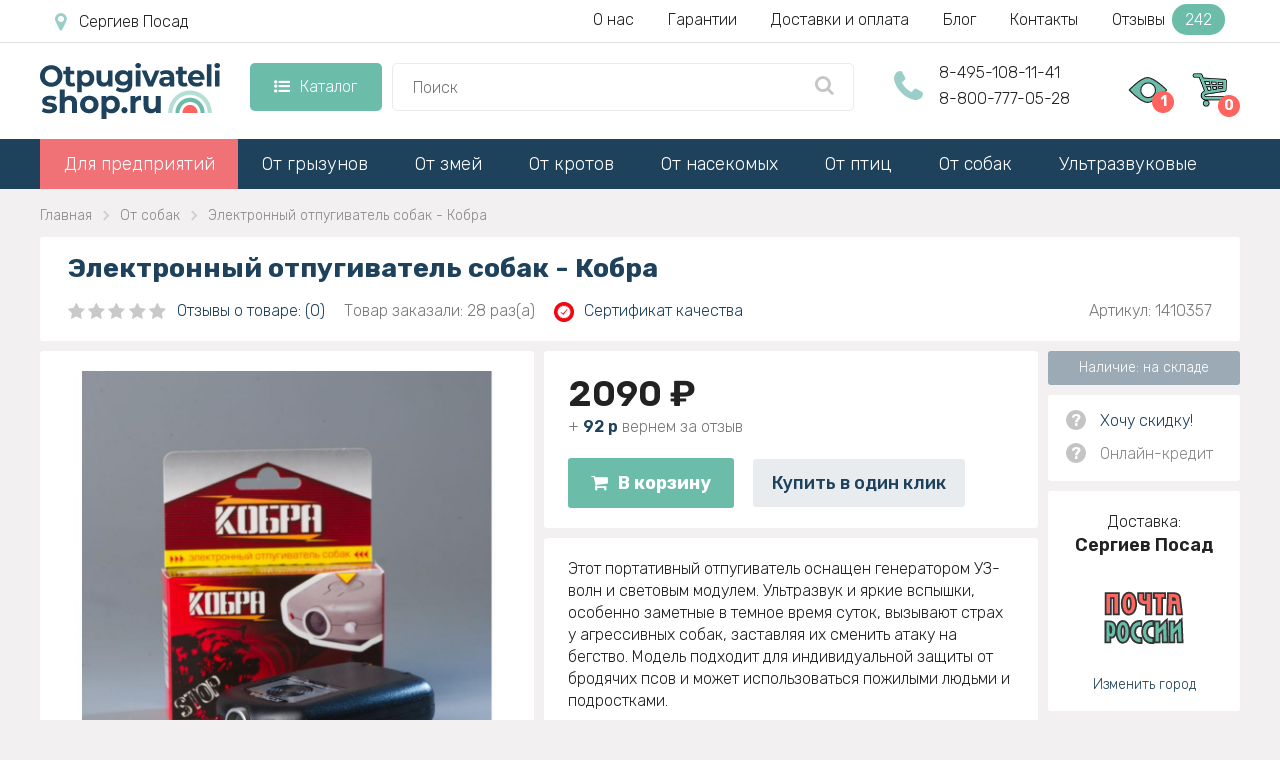

--- FILE ---
content_type: text/html; charset=utf-8
request_url: https://sergiev-posad.otpugivateli-shop.ru/otpugivateli-sobak/ehlektronnyj-otpugivatel-sobak-kobra
body_size: 22520
content:
<!DOCTYPE html> <!--[if IE]><![endif]--> <!--[if IE 8 ]> <html dir="ltr" lang="ru" class="ie8"> <![endif]--> <!--[if IE 9 ]> <html dir="ltr" lang="ru" class="ie9"> <![endif]--> <!--[if (gt IE 9)|!(IE)]><!--> <html dir="ltr" lang="ru" class=" "> <!--<![endif]--> <head> <meta charset="UTF-8"/> <meta id="viewport" name="viewport" content="width=device-width"> <title>Электронный отпугиватель собак - Кобра</title> <meta name="description" content="&#11088;&#11088;&#11088;&#11088;&#11088; Электронный отпугиватель собак - Кобра по сочной цене 2090! Otpugivateli-Shop.ru - интернет-магазин отпугивателей №1 в России! &#129351; Быстрая доставка по Сергиеву Посаду и РФ!"/> <meta http-equiv="X-UA-Compatible" content="IE=edge"> <link href="//maxcdn.bootstrapcdn.com/font-awesome/4.5.0/css/font-awesome.min.css" rel="stylesheet"> <link href='/image/catalog/fonts/roboto/roboto.css' rel='stylesheet' type='text/css'> <link href="/catalog/view/theme/theme670/js/fancybox1/jquery.fancybox.css" rel="stylesheet"> <script src="/catalog/view/theme/theme670/js/jquery.min.js"></script> <script src="/catalog/view/javascript/tmfilter/jquery-ui.min.js" type="text/javascript"></script> <link href="/catalog/view/javascript/bootstrap/css/bootstrap.min.css" rel="stylesheet" media="screen"/> <link href="/catalog/view/theme/theme670/stylesheet/material-design.css" rel="stylesheet"> <link href="/catalog/view/theme/theme670/stylesheet/stylesheet6.css?v=1749027195" rel="stylesheet"> <base href="https://sergiev-posad.otpugivateli-shop.ru"/> <meta property="og:title" content=" Электронный отпугиватель собак - Кобра" /> <meta property="og:type" content="website" /> <meta property="og:url" content="https://sergiev-posad.otpugivateli-shop.ru/otpugivateli-sobak/ehlektronnyj-otpugivatel-sobak-kobra" /> <meta property="og:image" content="https://otpugivateli-shop.ru/image/cache/catalog/Bios/kobra-952x952.jpg" /> <link rel="image_src" href="https://otpugivateli-shop.ru/image/cache/catalog/Bios/kobra-952x952.jpg" /> <meta property="og:site_name" content="Отпугиватели вредителей - купить в Сергиевом Посаде в интернет-магазине otpugivateli-shop.ru" /> <meta property="og:description" content=" &#11088;&#11088;&#11088;&#11088;&#11088; Электронный отпугиватель собак - Кобра по сочной цене 2090! Otpugivateli-Shop.ru - интернет-магазин отпугивателей №1 в России! &#129351; Быстрая доставка по Сергиеву Посаду и РФ!" /> <link rel="icon" type="image/vnd.microsoft.icon" href="/favicon.ico"> <link rel="SHORTCUT ICON" href="/favicon.ico"> <meta name="yandex-verification" content="18e933076fc66c7b" /> <script>		
			if ((screen.width <= 600 && typeof window.orientation != "undefined" && window.orientation == 0) || (screen.width <= 760 && typeof window.orientation != "undefined" && window.orientation == 90 )) {			
				document.getElementById("viewport").setAttribute("content", "width=640, user-scalable=no");
				var $head = document.head,
				$link = document.createElement('link');
				$link.rel = 'stylesheet';
				$link.href = '/catalog/view/theme/theme670/stylesheet/mobile.css?v=1749025244';
				$head.appendChild($link);			
			}
		</script> <link rel="stylesheet" href="/catalog/view/theme/theme670/js/swiper.min.css"> <script src="/catalog/view/theme/theme670/js/swiper.min.js"></script> <!-- Google Tag Manager --> <script>(function(w,d,s,l,i){w[l]=w[l]||[];w[l].push({'gtm.start':
			new Date().getTime(),event:'gtm.js'});var f=d.getElementsByTagName(s)[0], j=d.createElement(s),dl=l!='dataLayer'?'&l='+l:'';j.async=true;j.src= 'https://www.googletagmanager.com/gtm.js?id='+i+dl;f.parentNode.insertBefore(j,f); })(window,document,'script','dataLayer','GTM-MLRBJWN');</script> <!-- End Google Tag Manager --> </head> <body class="product-product-1410"> <!-- Google Tag Manager (noscript) --> <noscript><iframe src="https://www.googletagmanager.com/ns.html?id=GTM-MLRBJWN" height="0" width="0" style="display:none;visibility:hidden"></iframe></noscript> <!-- End Google Tag Manager (noscript) --> <script>
		window.dataLayer = window.dataLayer || [];
		function gtag(){dataLayer.push(arguments);}
	</script> <div class="cont-header"> <header> <div class="only-mob" id="mobmenu"> <div class="cnt"> <p class="leftz">Меню</p> <a id="skrivat" class="rightz"><img  src="/image/catalog/menugal.png"></a><br class="clear"> <p class="telen"><a href="tel:88007770528">8-800-777-05-28</a></p> <p class="telen"><a href="tel:84951081141">8-495-108-11-41</a></p> <p class="chasirav">09:00 - 21:00 пн-вс</p> <ul class="ulgltop"> <li><a href="/">Главная</a></li> <li><a href="/katalog">Каталог</a></li> </ul> <ul class="ulcat"> <li><a href="/dlya-predpriyatij-i-organizacij">Для предприятий</a></li> <li><a href="/otpugivateli-gryzunov">От грызунов</a></li> <li><a href="/otpugivateli-zmej">От змей</a></li> <li><a href="/otpugivateli-krotov">От кротов</a></li> <li><a href="/otpugivateli-nasekomyh">От насекомых</a></li> <li><a href="/otpugivateli-ptic">От птиц</a></li> <li><a href="/otpugivateli-sobak">От собак</a></li> <li><a href="/ultrazvukovye-otpugivateli">Ультразвуковые</a></li> <li><a href="/universalnye-otpugivateli">Универсальные</a></li> </ul> <ul class="ulpag"> <li><a href="/nashi-garantii">Наши гарантии</a></li> <li><a href="/o-nas">О нас</a></li> <li><a href="/dostavka-i-oplata">Доставка и оплата</a></li> <li><a href="https://otpugivateli-shop.ru/poleznyj-zhurnal">Блог магазина</a></li> <li><a href="/contacts">Наши контакты</a></li> <li><a href="/otzyvy">Отзывы</a></li> </ul> </div> </div> <div class="new-header nonemob"> <div class="new-header-first"> <div class="new-header-first-cont"> <a class="new-header-first-city" href="javascript:void(0);" onclick="modalopen('modal_city');"><i class="fa fa-map-marker" aria-hidden="true"></i></a> <div class="new-header-first-menu"> <a href="/o-nas">О нас</a> <a href="/nashi-garantii">Гарантии</a> <a href="/dostavka-i-oplata">Доставки и оплата</a> <a href="https://otpugivateli-shop.ru/poleznyj-zhurnal">Блог</a> <a href="/contacts">Контакты</a> <a class="new-header-first-menu-reviews" href="/otzyvy">Отзывы <span>242</span></a> </div> <div class="clear"></div> </div> </div> <div class="new-header-second"> <div class="new-header-second-cont"> <a href="/" class="new-header-second-logo"><img src="/image/catalog/logo.svg"></a> <div class="new-header-second-catalog"> <a href="/katalog" class="new-header-second-catalog-parent"><i class="fa fa-list-ul" aria-hidden="true"></i>Каталог</a> <div class="new-header-second-catalog-child"> <div class="new-header-second-catalog-child-cont"> <div class="new-header-second-catalog-cont-pod"> <a class="new-header-second-catalog-a-parent-green" href="/otpugivateli-gryzunov">От грызунов</a> <div class="pod_menu"> <div class="pod_menu-cont"> <div class="menu_block_top"> <div class="menu_block_top_left"> <div class="menu_block_top_zagolovok">Бренд:</div> <div class="menu_block_left"> <a href="/otpugivateli-gryzunov/tornado">Торнадо</a> <a href="/otpugivateli-gryzunov/ekosnajper">Экоснайпер</a> <a href="/otpugivateli-gryzunov/tajfun">Тайфун</a> <a href="/otpugivateli-gryzunov/sititek">СИТИТЕК</a> </div> <div class="menu_block_right"> <a href="/otpugivateli-gryzunov/weitech">Weitech</a> <a href="/otpugivateli-gryzunov/i4technology">I4technology</a> <a href="/otpugivateli-gryzunov/chiston">Чистон</a> <a href="/otpugivateli-gryzunov/yastreb">Ястреб</a> </div> <div class="clear"></div> </div> <div class="menu_block_top_right"> <img src="/image/catalog/main_banners/ot_gryzunov.svg"> </div> </div> <div class="menu_block_bottom"> <div class="menu_block_bottom_zagolovok">Тип:</div> <div class="menu_block_bottom_cont"> <div> <a href="/otpugivateli-gryzunov/besshumnie"><img src="/image/catalog/main_banners/b_besshum.svg"></a> <a href="/otpugivateli-gryzunov/besshumnie">Бесшумные</a> </div> <div> <a href="/otpugivateli-gryzunov/dlya-avtomobilya"><img src="/image/catalog/main_banners/b_avto.svg"></a> <a href="/otpugivateli-gryzunov/dlya-avtomobilya">Для автомобиля</a> </div> <div> <a href="/otpugivateli-gryzunov/dlya-dachi"><img src="/image/catalog/main_banners/b_dachi.svg"></a> <a href="/otpugivateli-gryzunov/dlya-dachi">Для дачи</a> </div> <div> <a href="/otpugivateli-gryzunov/dlya-doma"><img src="/image/catalog/main_banners/b_doma.svg"></a> <a href="/otpugivateli-gryzunov/dlya-doma">Для дома</a> </div> <div> <a href="/otpugivateli-gryzunov/promishlennie"><img src="/image/catalog/main_banners/b_promish.svg"></a> <a href="/otpugivateli-gryzunov/promishlennie">Промышленные</a> </div> <div> <a href="/otpugivateli-gryzunov/ulichniy"><img src="/image/catalog/main_banners/b_ulichn.svg"></a> <a href="/otpugivateli-gryzunov/ulichniy">Уличные</a> </div> <div> <a href="/otpugivateli-gryzunov/biologicheskie"><img src="/image/catalog/main_banners/b_biolog.svg"></a> <a href="/otpugivateli-gryzunov/biologicheskie">Биологические</a> </div> <div> <a href="/otpugivateli-gryzunov/ultrazvukovie"><img src="/image/catalog/main_banners/b_ultrazvuk.svg"></a> <a href="/otpugivateli-gryzunov/ultrazvukovie">Ультразвуковые</a> </div> <div> <a href="/otpugivateli-gryzunov/elektromehanicheski"><img src="/image/catalog/main_banners/b_elektromeh.svg"></a> <a href="/otpugivateli-gryzunov/elektromehanicheski">Электромеханические</a> </div> <div> <a href="/otpugivateli-gryzunov/elektromagnitnie"><img src="/image/catalog/main_banners/b_electro.svg"></a> <a href="/otpugivateli-gryzunov/elektromagnitnie">Электромагнитные</a> </div> </div> </div> </div> </div> </div> <div class="new-header-second-catalog-cont-pod"> <a class="new-header-second-catalog-a-parent-green" href="/otpugivateli-zmej">От змей</a> <div class="pod_menu"> <div class="menu_block_top"> <div class="menu_block_top_left"> <div class="menu_block_top_zagolovok">Бренд:</div> <div class="menu_block_left"> <a href="/otpugivateli-zmej/tornado">Торнадо</a> <a href="/otpugivateli-zmej/ekosnajper">Экоснайпер</a> </div> <div class="menu_block_right"> <a href="/otpugivateli-zmej/weitech">Weitech</a> <a href="/otpugivateli-zmej/tajfun">Тайфун</a> </div> <div class="clear"></div> </div> <div class="menu_block_top_right"> <img src="/image/catalog/main_banners/ot_zmej.svg"> </div> </div> <div class="menu_block_bottom"> <div class="menu_block_bottom_zagolovok">Тип:</div> <div class="menu_block_bottom_cont"> <div> <a href="/otpugivateli-zmej/vibratsionnie"><img src="/image/catalog/main_banners/b_vibrats.svg"></a> <a href="/otpugivateli-zmej/vibratsionnie">Вибрационные</a> </div> <div> <a href="/otpugivateli-zmej/zvukoviee"><img src="/image/catalog/main_banners/b_zvuk.svg"></a> <a href="/otpugivateli-zmej/zvukoviee">Звуковые</a> </div> <div> <a href="/otpugivateli-zmej/elektromehanicheski"><img src="/image/catalog/main_banners/b_elektromeh.svg"></a> <a href="/otpugivateli-zmej/elektromehanicheski">Электромеханические</a> </div> </div> </div> </div> </div> <div class="new-header-second-catalog-cont-pod"> <a class="new-header-second-catalog-a-parent-green" href="/otpugivateli-krotov">От кротов</a> <div class="pod_menu"> <div class="menu_block_top"> <div class="menu_block_top_left"> <div class="menu_block_top_zagolovok">Бренд:</div> <div class="menu_block_left"> <a href="/otpugivateli-krotov/tornado">Торнадо</a> <a href="/otpugivateli-krotov/ekosnajper">Экоснайпер</a> <a href="/otpugivateli-krotov/tajfun">Тайфун</a> <a href="/otpugivateli-krotov/sititek">СИТИТЕК</a> </div> <div class="menu_block_right"> <a href="/otpugivateli-krotov/weitech">Weitech</a> <a href="/otpugivateli-krotov/i4technology">I4technology</a> <a href="/otpugivateli-krotov/chiston">Чистон</a> <a href="/otpugivateli-krotov/yastreb">Ястреб</a> </div> <div class="clear"></div> </div> <div class="menu_block_top_right"> <img src="/image/catalog/main_banners/ot_krotov.svg"> </div> </div> <div class="menu_block_bottom"> <div class="menu_block_bottom_zagolovok">Тип:</div> <div class="menu_block_bottom_cont"> <div> <a href="/otpugivateli-krotov/ultrazvukovie"><img src="/image/catalog/main_banners/b_ultrazvuk.svg"></a> <a href="/otpugivateli-krotov/ultrazvukovie">Ультразвуковые</a> </div> <div> <a href="/otpugivateli-krotov/vibratsionnie"><img src="/image/catalog/main_banners/b_vibrats.svg"></a> <a href="/otpugivateli-krotov/vibratsionnie">Вибрационные</a> </div> <div> <a href="/otpugivateli-krotov/zvukoviee"><img src="/image/catalog/main_banners/b_zvuk.svg"></a> <a href="/otpugivateli-krotov/zvukoviee">Звуковые</a> </div> <div> <a href="/otpugivateli-krotov/elektromehanicheski"><img src="/image/catalog/main_banners/b_elektromeh.svg"></a> <a href="/otpugivateli-krotov/elektromehanicheski">Электромеханические</a> </div> </div> </div> </div> </div> <div class="new-header-second-catalog-cont-pod"> <a class="new-header-second-catalog-a-parent-green" href="/otpugivateli-nasekomyh">От насекомых</a> <div class="pod_menu"> <div class="menu_block_top"> <div class="menu_block_top_left"> <div class="menu_block_top_zagolovok another-icon">От кого:</div> <div class="menu_block_left"> <a href="/otpugivateli-nasekomyh/ot-tarakanov">От тараканов</a> <a href="/otpugivateli-nasekomyh/ot-komarov">От комаров</a> <a href="/otpugivateli-nasekomyh/ot-muh">От мух</a> <a href="/otpugivateli-nasekomyh/ot-kleshchey">От клещей</a> <a href="/otpugivateli-nasekomyh/ot-klopov">От клопов</a> <a href="/otpugivateli-nasekomyh/ot-pchel-i-os">От пчел/ос</a> </div> <div class="menu_block_right"> <a href="/otpugivateli-nasekomyh/ot-ovodov-i-slepney">От водов/слепней</a> <a href="/otpugivateli-nasekomyh/ot-muravev">От муравьев</a> <a href="/otpugivateli-nasekomyh/ot-shershney">От шершней</a> <a href="/otpugivateli-nasekomyh/ot-bloh-vshey">От блох/вшей</a> <a href="/otpugivateli-nasekomyh/mol">От моли</a> <a href="/otpugivateli-nasekomyh/ot-paukov">От пауков</a> </div> <div class="clear"></div> </div> <div class="menu_block_top_right"> <img src="/image/catalog/main_banners/ot_nasekomyh.svg"> </div> </div> <div class="menu_block_bottom"> <div class="menu_block_bottom_zagolovok">Тип:</div> <div class="menu_block_bottom_cont"> <div> <a href="/otpugivateli-nasekomyh/dlya-dachi"><img src="/image/catalog/main_banners/b_dachi.svg"></a> <a href="/otpugivateli-nasekomyh/dlya-dachi">Для дачи</a> </div> <div> <a href="/otpugivateli-nasekomyh/dlya-doma"><img src="/image/catalog/main_banners/b_doma.svg"></a> <a href="/otpugivateli-nasekomyh/dlya-doma">Для дома</a> </div> <div> <a href="/otpugivateli-nasekomyh/ulichniy"><img src="/image/catalog/main_banners/b_ulichn.svg"></a> <a href="/otpugivateli-nasekomyh/ulichniy">Уличные</a> </div> <div> <a href="/otpugivateli-nasekomyh/promishlennie"><img src="/image/catalog/main_banners/b_promish.svg"></a> <a href="/otpugivateli-nasekomyh/promishlennie">Промышленные</a> </div> <div> <a href="/otpugivateli-nasekomyh/brelki"><img src="/image/catalog/main_banners/b_karmannie.svg"></a> <a href="/otpugivateli-nasekomyh/brelki">Брелки</a> </div> <div> <a href="/otpugivateli-nasekomyh/lovushki"><img src="/image/catalog/main_banners/b_antiprisad.svg"></a> <a href="/otpugivateli-nasekomyh/lovushki">Ловушки</a> </div> <div> <a href="/otpugivateli-nasekomyh/ultrazvukovie"><img src="/image/catalog/main_banners/b_ultrazvuk.svg"></a> <a href="/otpugivateli-nasekomyh/ultrazvukovie">Ультразвуковые</a> </div> <div> <a href="/otpugivateli-nasekomyh/vizualnie"><img src="/image/catalog/main_banners/b_vizual.svg"></a> <a href="/otpugivateli-nasekomyh/vizualnie">Визуальные</a> </div> <div> <a href="/otpugivateli-nasekomyh/besshumnie"><img src="/image/catalog/main_banners/b_besshum.svg"></a> <a href="/otpugivateli-nasekomyh/besshumnie">Бесшумные</a> </div> <div> <a href="/otpugivateli-nasekomyh/zvukoviee"><img src="/image/catalog/main_banners/b_zvuk.svg"></a> <a href="/otpugivateli-nasekomyh/zvukoviee">Звуковые</a> </div> <div> <a href="/otpugivateli-nasekomyh/elektromehanicheski"><img src="/image/catalog/main_banners/b_elektromeh.svg"></a> <a href="/otpugivateli-nasekomyh/elektromehanicheski">Электромеханические</a> </div> <div> <a href="/otpugivateli-nasekomyh/biologicheskie"><img src="/image/catalog/main_banners/b_biolog.svg"></a> <a href="/otpugivateli-nasekomyh/biologicheskie">Биологические</a> </div> <div> <a href="/otpugivateli-nasekomyh/elektromagnitnie"><img src="/image/catalog/main_banners/b_electro.svg"></a> <a href="/otpugivateli-nasekomyh/elektromagnitnie">Электромагнитные</a> </div> </div> </div> </div> </div> <div class="new-header-second-catalog-cont-pod"> <a class="new-header-second-catalog-a-parent-green" href="/otpugivateli-ptic">От птиц</a> <div class="pod_menu"> <div class="menu_block_top"> <div class="menu_block_top_left"> <div class="menu_block_top_zagolovok">Бренд:</div> <div class="menu_block_left"> <a href="/otpugivateli-ptic/tornado">Торнадо</a> <a href="/otpugivateli-ptic/ekosnajper">Экоснайпер</a> <a href="/otpugivateli-ptic/bird-x">Bird-x</a> <a href="/otpugivateli-ptic/sititek">СИТИТЕК</a> </div> <div class="menu_block_right"> <a href="/otpugivateli-ptic/weitech">Weitech</a> <a href="/otpugivateli-ptic/i4technology">I4technology</a> <a href="/otpugivateli-ptic/dazon">Dazon</a> </div> <div class="clear"></div> </div> <div class="menu_block_top_right"> <img src="/image/catalog/main_banners/ot_ptic.svg"> </div> </div> <div class="menu_block_bottom"> <div class="menu_block_bottom_zagolovok">Тип:</div> <div class="menu_block_bottom_cont"> <div> <a href="/otpugivateli-ptic/dlya-dachi"><img src="/image/catalog/main_banners/b_dachi.svg"></a> <a href="/otpugivateli-ptic/dlya-dachi">Для дачи</a> </div> <div> <a href="/otpugivateli-ptic/promishlennie"><img src="/image/catalog/main_banners/b_promish.svg"></a> <a href="/otpugivateli-ptic/promishlennie">Промышленные</a> </div> <div> <a href="/otpugivateli-ptic/ultrazvukovie"><img src="/image/catalog/main_banners/b_ultrazvuk.svg"></a> <a href="/otpugivateli-ptic/ultrazvukovie">Ультразвуковые</a> </div> <div> <a href="/otpugivateli-ptic/bioakusticheskie"><img src="/image/catalog/main_banners/b_bioakust.svg"></a> <a href="/otpugivateli-ptic/bioakusticheskie">Биоакустические</a> </div> <div> <a href="/otpugivateli-ptic/vizualnie"><img src="/image/catalog/main_banners/b_vizual.svg"></a> <a href="/otpugivateli-ptic/vizualnie">Визуальные</a> </div> <div> <a href="/otpugivateli-ptic/lazernie"><img src="/image/catalog/main_banners/b_lazern.svg"></a> <a href="/otpugivateli-ptic/lazernie">Лазерные</a> </div> <div> <a href="/otpugivateli-ptic/antiprisadnie"><img src="/image/catalog/main_banners/b_antiprisad.svg"></a> <a href="/otpugivateli-ptic/antiprisadnie">Антиприсадные</a> </div> <div> <a href="/otpugivateli-ptic/zvukoviee"><img src="/image/catalog/main_banners/b_zvuk.svg"></a> <a href="/otpugivateli-ptic/zvukoviee">Звуковые</a> </div> <div> <a href="/otpugivateli-ptic/elektromehanicheski"><img src="/image/catalog/main_banners/b_elektromeh.svg"></a> <a href="/otpugivateli-ptic/elektromehanicheski">Электромеханические</a> </div> <div> <a href="/otpugivateli-ptic/mehanicheskie"><img src="/image/catalog/main_banners/b_mehanic.svg"></a> <a href="/otpugivateli-ptic/mehanicheskie">Механические</a> </div> </div> </div> </div> </div> <div class="new-header-second-catalog-cont-pod"> <a class="new-header-second-catalog-a-parent-green" href="/otpugivateli-sobak">От собак</a> <div class="pod_menu"> <div class="menu_block_top"> <div class="menu_block_top_left"> <div class="menu_block_top_zagolovok">Бренд:</div> <div class="menu_block_left"> <a href="/otpugivateli-sobak/tornado">Торнадо</a> <a href="/otpugivateli-sobak/ekosnajper">Экоснайпер</a> <a href="/otpugivateli-sobak/tajfun">Тайфун</a> <a href="/otpugivateli-sobak/sititek">СИТИТЕК</a> </div> <div class="menu_block_right"> <a href="/otpugivateli-sobak/weitech">Weitech</a> <a href="/otpugivateli-sobak/i4technology">I4technology</a> <a href="/otpugivateli-sobak/chiston">Чистон</a> <a href="/otpugivateli-sobak/yastreb">Ястреб</a> </div> <div class="clear"></div> </div> <div class="menu_block_top_right"> <img src="/image/catalog/main_banners/ot_sobak.svg"> </div> </div> <div class="menu_block_bottom"> <div class="menu_block_bottom_zagolovok">Тип:</div> <div class="menu_block_bottom_cont"> <div> <a href="/otpugivateli-sobak/ultrazvukovie"><img src="/image/catalog/main_banners/b_ultrazvuk.svg"></a> <a href="/otpugivateli-sobak/ultrazvukovie">Ультразвуковые</a> </div> <div> <a href="/otpugivateli-sobak/promishlennie"><img src="/image/catalog/main_banners/b_promish.svg"></a> <a href="/otpugivateli-sobak/promishlennie">Промышленные</a> </div> <div> <a href="/otpugivateli-sobak/statsionarnie"><img src="/image/catalog/main_banners/b_statsionar.svg"></a> <a href="/otpugivateli-sobak/statsionarnie">Стационарные</a> </div> <div> <a href="/otpugivateli-sobak/karmannie"><img src="/image/catalog/main_banners/b_karmannie.svg"></a> <a href="/otpugivateli-sobak/karmannie">Портативные</a> </div> <div> <a href="/otpugivateli-sobak/s-fonarikom"><img src="/image/catalog/main_banners/b_fonarik.svg"></a> <a href="/otpugivateli-sobak/s-fonarikom">С фонариком</a> </div> </div> </div> </div> </div> <div class="new-header-second-catalog-cont-pod"> <a class="new-header-second-catalog-a-parent-green" href="/ultrazvukovye-otpugivateli">Ультразвуковые</a> <div class="pod_menu"> <div class="menu_block_top"> <div class="menu_block_top_left"> <div class="menu_block_top_zagolovok">Бренд:</div> <div class="menu_block_left"> <a href="/ultrazvukovye-otpugivateli/miteless">Miteless</a> <a href="/ultrazvukovye-otpugivateli/sititek">Sititek</a> <a href="/ultrazvukovye-otpugivateli/weitech">Weitech</a> <a href="/ultrazvukovye-otpugivateli/tajfun">Тайфун</a> </div> <div class="menu_block_right"> <a href="/ultrazvukovye-otpugivateli/tornado">Торнадо</a> <a href="/ultrazvukovye-otpugivateli/chiston">Chiston</a> <a href="/ultrazvukovye-otpugivateli/ekosnajper">ЭкоСнайпер</a> <a href="/ultrazvukovye-otpugivateli/yastreb">Ястреб</a> </div> <div class="clear"></div> </div> <div class="menu_block_top_right"> <img src="/image/catalog/main_banners/b_ultrazvuk.svg"> </div> </div> <div class="menu_block_bottom"> <div class="menu_block_bottom_zagolovok">От кого:</div> <div class="menu_block_bottom_cont"> <div> <a href="/otpugivateli-gryzunov/ultrazvukovie">От грызунов</a> </div> <div> <a href="/otpugivateli-krotov/ultrazvukovie">От кротов</a> </div> <div> <a href="/otpugivateli-nasekomyh/ultrazvukovie">От насекомых</a> </div> <div> <a href="/otpugivateli-ptic/ultrazvukovie">От птиц</a> </div> <div> <a href="/otpugivateli-sobak/ultrazvukovie">От собак</a> </div> </div> </div> </div> </div> <div class="new-header-second-catalog-cont-pod"> <a class="new-header-second-catalog-a-parent-green" href="/universalnye-otpugivateli">Универсальные</a> </div> </div> </div> </div> <div class="new-header-second-search"> <input type="text" placeholder="Поиск" onkeydown="navigate(event)"> <ul id="searchul"></ul> <a class="new-header-second-search-a" 
										href="javascript:void(0);" 
										onclick="location.replace('/search-' + $('.new-header-second-search input').val())"> <i class="fa fa-search" aria-hidden="true"></i> </a> </div> <div class="new-header-second-phone"> <i class="fa fa-phone" aria-hidden="true"></i> <a href="tel:84951081141">8-495-108-11-41</a> <a href="tel:88007770528">8-800-777-05-28</a> </div> <div class="new-header-second-icons"> <a class="new-header-second-icons-watched" href="/product-you-watched"> <img src="/image/catalog/product-you-watched.svg"><span>0</span> <div class="viewed_hover"></div> </a> <a class="new-header-second-icons-cart" href="/index.php?route=checkout/cart"><img src="/image/catalog/cart.svg"><span>0</span></a> </div> <div class="clear"></div> </div> </div> </div> <div id="stuck" class="stuck-menu"> <div class="container"> <div class="mobile-header"> <a class="openmenu" href="javascript:void(0);"> <i class="fa fa-list-ul" aria-hidden="true"></i> </a> <div class="mobile-header-search"> <input type="text" placeholder="Поиск"> <ul id="mob-search-ul"></ul> <a class="mobile-header-search-a" 
									href="javascript:void(0);" 
									onclick="location.replace('/search-' + $('.mobile-header-search input').val())"> <i class="fa fa-search" aria-hidden="true"></i> </a> </div> <div class="mobile-header-icons"> <a class="mobile-header-viewed" href="/product-you-watched"> <img src="/image/catalog/product-you-watched.svg"> <span>0</span> </a> <a href="/index.php?route=checkout/cart" class="cartmob"> <img src="/image/catalog/cart.svg"> <span>0</span> </a> </div> </div> </div> </div> <div class="navigation"> <div class="container"> <div class="megamenu"> <ul class="sf-menu"> <li class="rod"><a href="/dlya-predpriyatij-i-organizacij">Для предприятий</a></li> <li class="rod"> <a href="/otpugivateli-gryzunov">От грызунов</a> <div class="pod_menu"> <div class="menu_block_top"> <div class="menu_block_top_left"> <div class="menu_block_left"> <div class="menu_block_top_zagolovok">Бренд:</div> <a href="/otpugivateli-gryzunov/tornado">Торнадо</a> <a href="/otpugivateli-gryzunov/ekosnajper">Экоснайпер</a> <a href="/otpugivateli-gryzunov/tajfun">Тайфун</a> <a href="/otpugivateli-gryzunov/sititek">СИТИТЕК</a> </div> <div class="menu_block_right"> <a href="/otpugivateli-gryzunov/weitech">Weitech</a> <a href="/otpugivateli-gryzunov/i4technology">I4technology</a> <a href="/otpugivateli-gryzunov/chiston">Чистон</a> <a href="/otpugivateli-gryzunov/yastreb">Ястреб</a> </div> <div class="clear"></div> </div> <div class="menu_block_top_right"> <img src="/image/catalog/main_banners/ot_gryzunov.svg"> </div> </div> <div class="menu_block_bottom"> <div class="menu_block_bottom_zagolovok">Тип:</div> <div class="menu_block_bottom_cont"> <div> <a href="/otpugivateli-gryzunov/besshumnie"><img src="/image/catalog/main_banners/b_besshum.svg"></a> <a href="/otpugivateli-gryzunov/besshumnie">Бесшумные</a> </div> <div> <a href="/otpugivateli-gryzunov/dlya-avtomobilya"><img src="/image/catalog/main_banners/b_avto.svg"></a> <a href="/otpugivateli-gryzunov/dlya-avtomobilya">Для автомобиля</a> </div> <div> <a href="/otpugivateli-gryzunov/dlya-dachi"><img src="/image/catalog/main_banners/b_dachi.svg"></a> <a href="/otpugivateli-gryzunov/dlya-dachi">Для дачи</a> </div> <div> <a href="/otpugivateli-gryzunov/dlya-doma"><img src="/image/catalog/main_banners/b_doma.svg"></a> <a href="/otpugivateli-gryzunov/dlya-doma">Для дома</a> </div> <div> <a href="/otpugivateli-gryzunov/promishlennie"><img src="/image/catalog/main_banners/b_promish.svg"></a> <a href="/otpugivateli-gryzunov/promishlennie">Промышленные</a> </div> <div> <a href="/otpugivateli-gryzunov/ulichniy"><img src="/image/catalog/main_banners/b_ulichn.svg"></a> <a href="/otpugivateli-gryzunov/ulichniy">Уличные</a> </div> <div> <a href="/otpugivateli-gryzunov/biologicheskie"><img src="/image/catalog/main_banners/b_biolog.svg"></a> <a href="/otpugivateli-gryzunov/biologicheskie">Биологические</a> </div> <div> <a href="/otpugivateli-gryzunov/ultrazvukovie"><img src="/image/catalog/main_banners/b_ultrazvuk.svg"></a> <a href="/otpugivateli-gryzunov/ultrazvukovie">Ультразвуковые</a> </div> <div> <a href="/otpugivateli-gryzunov/elektromehanicheski"><img src="/image/catalog/main_banners/b_elektromeh.svg"></a> <a href="/otpugivateli-gryzunov/elektromehanicheski">Электромеханические</a> </div> <div> <a href="/otpugivateli-gryzunov/elektromagnitnie"><img src="/image/catalog/main_banners/b_electro.svg"></a> <a href="/otpugivateli-gryzunov/elektromagnitnie">Электромагнитные</a> </div> </div> </div> </div> </li> <li class="rod"> <a href="/otpugivateli-zmej">От змей</a> <div class="pod_menu"> <div class="menu_block_top"> <div class="menu_block_top_left"> <div class="menu_block_top_zagolovok">Бренд:</div> <div class="menu_block_left"> <a href="/otpugivateli-zmej/tornado">Торнадо</a> <a href="/otpugivateli-zmej/ekosnajper">Экоснайпер</a> </div> <div class="menu_block_right"> <a href="/otpugivateli-zmej/weitech">Weitech</a> <a href="/otpugivateli-zmej/tajfun">Тайфун</a> </div> <div class="clear"></div> </div> <div class="menu_block_top_right"> <img src="/image/catalog/main_banners/ot_zmej.svg"> </div> </div> <div class="menu_block_bottom"> <div class="menu_block_bottom_zagolovok">Тип:</div> <div class="menu_block_bottom_cont"> <div> <a href="/otpugivateli-zmej/vibratsionnie"><img src="/image/catalog/main_banners/b_vibrats.svg"></a> <a href="/otpugivateli-zmej/vibratsionnie">Вибрационные</a> </div> <div> <a href="/otpugivateli-zmej/zvukoviee"><img src="/image/catalog/main_banners/b_zvuk.svg"></a> <a href="/otpugivateli-zmej/zvukoviee">Звуковые</a> </div> <div> <a href="/otpugivateli-zmej/elektromehanicheski"><img src="/image/catalog/main_banners/b_elektromeh.svg"></a> <a href="/otpugivateli-zmej/elektromehanicheski">Электромеханические</a> </div> </div> </div> </div> </li> <li class="rod"> <a href="/otpugivateli-krotov">От кротов</a> <div class="pod_menu"> <div class="menu_block_top"> <div class="menu_block_top_left"> <div class="menu_block_top_zagolovok">Бренд:</div> <div class="menu_block_left"> <a href="/otpugivateli-krotov/tornado">Торнадо</a> <a href="/otpugivateli-krotov/ekosnajper">Экоснайпер</a> <a href="/otpugivateli-krotov/tajfun">Тайфун</a> <a href="/otpugivateli-krotov/sititek">СИТИТЕК</a> </div> <div class="menu_block_right"> <a href="/otpugivateli-krotov/weitech">Weitech</a> <a href="/otpugivateli-krotov/i4technology">I4technology</a> <a href="/otpugivateli-krotov/chiston">Чистон</a> <a href="/otpugivateli-krotov/yastreb">Ястреб</a> </div> <div class="clear"></div> </div> <div class="menu_block_top_right"> <img src="/image/catalog/main_banners/ot_krotov.svg"> </div> </div> <div class="menu_block_bottom"> <div class="menu_block_bottom_zagolovok">Тип:</div> <div class="menu_block_bottom_cont"> <div> <a href="/otpugivateli-krotov/ultrazvukovie"><img src="/image/catalog/main_banners/b_ultrazvuk.svg"></a> <a href="/otpugivateli-krotov/ultrazvukovie">Ультразвуковые</a> </div> <div> <a href="/otpugivateli-krotov/vibratsionnie"><img src="/image/catalog/main_banners/b_vibrats.svg"></a> <a href="/otpugivateli-krotov/vibratsionnie">Вибрационные</a> </div> <div> <a href="/otpugivateli-krotov/zvukoviee"><img src="/image/catalog/main_banners/b_zvuk.svg"></a> <a href="/otpugivateli-krotov/zvukoviee">Звуковые</a> </div> <div> <a href="/otpugivateli-krotov/elektromehanicheski"><img src="/image/catalog/main_banners/b_elektromeh.svg"></a> <a href="/otpugivateli-krotov/elektromehanicheski">Электромеханические</a> </div> </div> </div> </div> </li> <li class="rod"> <a href="/otpugivateli-nasekomyh">От насекомых</a> <div class="pod_menu"> <div class="menu_block_top"> <div class="menu_block_top_left"> <div class="menu_block_top_zagolovok another-icon">От кого:</div> <div class="menu_block_left"> <a href="/otpugivateli-nasekomyh/ot-tarakanov">От тараканов</a> <a href="/otpugivateli-nasekomyh/ot-komarov">От комаров</a> <a href="/otpugivateli-nasekomyh/ot-muh">От мух</a> <a href="/otpugivateli-nasekomyh/ot-kleshchey">От клещей</a> <a href="/otpugivateli-nasekomyh/ot-klopov">От клопов</a> <a href="/otpugivateli-nasekomyh/ot-pchel-i-os">От пчел/ос</a> </div> <div class="menu_block_right"> <a href="/otpugivateli-nasekomyh/ot-ovodov-i-slepney">От водов/слепней</a> <a href="/otpugivateli-nasekomyh/ot-muravev">От муравьев</a> <a href="/otpugivateli-nasekomyh/ot-shershney">От шершней</a> <a href="/otpugivateli-nasekomyh/ot-bloh-vshey">От блох/вшей</a> <a href="/otpugivateli-nasekomyh/mol">От моли</a> <a href="/otpugivateli-nasekomyh/ot-paukov">От пауков</a> </div> <div class="clear"></div> </div> <div class="menu_block_top_right"> <img src="/image/catalog/main_banners/ot_nasekomyh.svg"> </div> </div> <div class="menu_block_bottom"> <div class="menu_block_bottom_zagolovok">Тип:</div> <div class="menu_block_bottom_cont"> <div> <a href="/otpugivateli-nasekomyh/dlya-dachi"><img src="/image/catalog/main_banners/b_dachi.svg"></a> <a href="/otpugivateli-nasekomyh/dlya-dachi">Для дачи</a> </div> <div> <a href="/otpugivateli-nasekomyh/dlya-doma"><img src="/image/catalog/main_banners/b_doma.svg"></a> <a href="/otpugivateli-nasekomyh/dlya-doma">Для дома</a> </div> <div> <a href="/otpugivateli-nasekomyh/ulichniy"><img src="/image/catalog/main_banners/b_ulichn.svg"></a> <a href="/otpugivateli-nasekomyh/ulichniy">Уличные</a> </div> <div> <a href="/otpugivateli-nasekomyh/promishlennie"><img src="/image/catalog/main_banners/b_promish.svg"></a> <a href="/otpugivateli-nasekomyh/promishlennie">Промышленные</a> </div> <div> <a href="/otpugivateli-nasekomyh/brelki"><img src="/image/catalog/main_banners/b_karmannie.svg"></a> <a href="/otpugivateli-nasekomyh/brelki">Брелки</a> </div> <div> <a href="/otpugivateli-nasekomyh/lovushki"><img src="/image/catalog/main_banners/b_antiprisad.svg"></a> <a href="/otpugivateli-nasekomyh/lovushki">Ловушки</a> </div> <div> <a href="/otpugivateli-nasekomyh/ultrazvukovie"><img src="/image/catalog/main_banners/b_ultrazvuk.svg"></a> <a href="/otpugivateli-nasekomyh/ultrazvukovie">Ультразвуковые</a> </div> <div> <a href="/otpugivateli-nasekomyh/vizualnie"><img src="/image/catalog/main_banners/b_vizual.svg"></a> <a href="/otpugivateli-nasekomyh/vizualnie">Визуальные</a> </div> <div> <a href="/otpugivateli-nasekomyh/besshumnie"><img src="/image/catalog/main_banners/b_besshum.svg"></a> <a href="/otpugivateli-nasekomyh/besshumnie">Бесшумные</a> </div> <div> <a href="/otpugivateli-nasekomyh/zvukoviee"><img src="/image/catalog/main_banners/b_zvuk.svg"></a> <a href="/otpugivateli-nasekomyh/zvukoviee">Звуковые</a> </div> <div> <a href="/otpugivateli-nasekomyh/elektromehanicheski"><img src="/image/catalog/main_banners/b_elektromeh.svg"></a> <a href="/otpugivateli-nasekomyh/elektromehanicheski">Электромеханические</a> </div> <div> <a href="/otpugivateli-nasekomyh/biologicheskie"><img src="/image/catalog/main_banners/b_biolog.svg"></a> <a href="/otpugivateli-nasekomyh/biologicheskie">Биологические</a> </div> <div> <a href="/otpugivateli-nasekomyh/elektromagnitnie"><img src="/image/catalog/main_banners/b_electro.svg"></a> <a href="/otpugivateli-nasekomyh/elektromagnitnie">Электромагнитные</a> </div> </div> </div> </div> </li> <li class="rod"> <a href="/otpugivateli-ptic">От птиц</a> <div class="pod_menu"> <div class="menu_block_top"> <div class="menu_block_top_left"> <div class="menu_block_top_zagolovok">Бренд:</div> <div class="menu_block_left"> <a href="/otpugivateli-ptic/tornado">Торнадо</a> <a href="/otpugivateli-ptic/ekosnajper">Экоснайпер</a> <a href="/otpugivateli-ptic/bird-x">Bird-x</a> <a href="/otpugivateli-ptic/sititek">СИТИТЕК</a> </div> <div class="menu_block_right"> <a href="/otpugivateli-ptic/weitech">Weitech</a> <a href="/otpugivateli-ptic/i4technology">I4technology</a> <a href="/otpugivateli-ptic/dazon">Dazon</a> </div> <div class="clear"></div> </div> <div class="menu_block_top_right"> <img src="/image/catalog/main_banners/ot_ptic.svg"> </div> </div> <div class="menu_block_bottom"> <div class="menu_block_bottom_zagolovok">Тип:</div> <div class="menu_block_bottom_cont"> <div> <a href="/otpugivateli-ptic/dlya-dachi"><img src="/image/catalog/main_banners/b_dachi.svg"></a> <a href="/otpugivateli-ptic/dlya-dachi">Для дачи</a> </div> <div> <a href="/otpugivateli-ptic/promishlennie"><img src="/image/catalog/main_banners/b_promish.svg"></a> <a href="/otpugivateli-ptic/promishlennie">Промышленные</a> </div> <div> <a href="/otpugivateli-ptic/ultrazvukovie"><img src="/image/catalog/main_banners/b_ultrazvuk.svg"></a> <a href="/otpugivateli-ptic/ultrazvukovie">Ультразвуковые</a> </div> <div> <a href="/otpugivateli-ptic/bioakusticheskie"><img src="/image/catalog/main_banners/b_bioakust.svg"></a> <a href="/otpugivateli-ptic/bioakusticheskie">Биоакустические</a> </div> <div> <a href="/otpugivateli-ptic/vizualnie"><img src="/image/catalog/main_banners/b_vizual.svg"></a> <a href="/otpugivateli-ptic/vizualnie">Визуальные</a> </div> <div> <a href="/otpugivateli-ptic/lazernie"><img src="/image/catalog/main_banners/b_lazern.svg"></a> <a href="/otpugivateli-ptic/lazernie">Лазерные</a> </div> <div> <a href="/otpugivateli-ptic/antiprisadnie"><img src="/image/catalog/main_banners/b_antiprisad.svg"></a> <a href="/otpugivateli-ptic/antiprisadnie">Антиприсадные</a> </div> <div> <a href="/otpugivateli-ptic/zvukoviee"><img src="/image/catalog/main_banners/b_zvuk.svg"></a> <a href="/otpugivateli-ptic/zvukoviee">Звуковые</a> </div> <div> <a href="/otpugivateli-ptic/elektromehanicheski"><img src="/image/catalog/main_banners/b_elektromeh.svg"></a> <a href="/otpugivateli-ptic/elektromehanicheski">Электромеханические</a> </div> <div> <a href="/otpugivateli-ptic/mehanicheskie"><img src="/image/catalog/main_banners/b_mehanic.svg"></a> <a href="/otpugivateli-ptic/mehanicheskie">Механические</a> </div> </div> </div> </div> </li> <li class="rod"> <a href="/otpugivateli-sobak">От собак</a> <div class="pod_menu"> <div class="menu_block_top"> <div class="menu_block_top_left"> <div class="menu_block_top_zagolovok">Бренд:</div> <div class="menu_block_left"> <a href="/otpugivateli-sobak/tornado">Торнадо</a> <a href="/otpugivateli-sobak/ekosnajper">Экоснайпер</a> <a href="/otpugivateli-sobak/tajfun">Тайфун</a> <a href="/otpugivateli-sobak/sititek">СИТИТЕК</a> </div> <div class="menu_block_right"> <a href="/otpugivateli-sobak/weitech">Weitech</a> <a href="/otpugivateli-sobak/i4technology">I4technology</a> <a href="/otpugivateli-sobak/chiston">Чистон</a> <a href="/otpugivateli-sobak/yastreb">Ястреб</a> </div> <div class="clear"></div> </div> <div class="menu_block_top_right"> <img src="/image/catalog/main_banners/ot_sobak.svg"> </div> </div> <div class="menu_block_bottom"> <div class="menu_block_bottom_zagolovok">Тип:</div> <div class="menu_block_bottom_cont"> <div> <a href="/otpugivateli-sobak/ultrazvukovie"><img src="/image/catalog/main_banners/b_ultrazvuk.svg"></a> <a href="/otpugivateli-sobak/ultrazvukovie">Ультразвуковые</a> </div> <div> <a href="/otpugivateli-sobak/promishlennie"><img src="/image/catalog/main_banners/b_promish.svg"></a> <a href="/otpugivateli-sobak/promishlennie">Промышленные</a> </div> <div> <a href="/otpugivateli-sobak/statsionarnie"><img src="/image/catalog/main_banners/b_statsionar.svg"></a> <a href="/otpugivateli-sobak/statsionarnie">Стационарные</a> </div> <div> <a href="/otpugivateli-sobak/karmannie"><img src="/image/catalog/main_banners/b_karmannie.svg"></a> <a href="/otpugivateli-sobak/karmannie">Портативные</a> </div> <div> <a href="/otpugivateli-sobak/s-fonarikom"><img src="/image/catalog/main_banners/b_fonarik.svg"></a> <a href="/otpugivateli-sobak/s-fonarikom">С фонариком</a> </div> </div> </div> </div> </li> <li class="rod"> <a href="/ultrazvukovye-otpugivateli">Ультразвуковые</a> <div class="pod_menu"> <div class="menu_block_top"> <div class="menu_block_top_left"> <div class="menu_block_top_zagolovok">Бренд:</div> <div class="menu_block_left"> <a href="/ultrazvukovye-otpugivateli/miteless">Miteless</a> <a href="/ultrazvukovye-otpugivateli/sititek">Sititek</a> <a href="/ultrazvukovye-otpugivateli/weitech">Weitech</a> <a href="/ultrazvukovye-otpugivateli/tajfun">Тайфун</a> </div> <div class="menu_block_right"> <a href="/ultrazvukovye-otpugivateli/tornado">Торнадо</a> <a href="/ultrazvukovye-otpugivateli/chiston">Chiston</a> <a href="/ultrazvukovye-otpugivateli/ekosnajper">ЭкоСнайпер</a> <a href="/ultrazvukovye-otpugivateli/yastreb">Ястреб</a> </div> <div class="clear"></div> </div> <div class="menu_block_top_right"> <img src="/image/catalog/main_banners/b_ultrazvuk.svg"> </div> </div> <div class="menu_block_bottom"> <div class="menu_block_bottom_zagolovok">От кого:</div> <div class="menu_block_bottom_cont"> <div> <a href="/otpugivateli-gryzunov/ultrazvukovie">От грызунов</a> </div> <div> <a href="/otpugivateli-krotov/ultrazvukovie">От кротов</a> </div> <div> <a href="/otpugivateli-nasekomyh/ultrazvukovie">От насекомых</a> </div> <div> <a href="/otpugivateli-ptic/ultrazvukovie">От птиц</a> </div> <div> <a href="/otpugivateli-sobak/ultrazvukovie">От собак</a> </div> </div> </div> </div> </li> </ul> </div> <style>
.sf-with-mega.rod.scpl:hover .sf-mega {
	display: block;
}
.sf-with-mega.rod.scpl {
	background: #ffed00;
	width: 228px;
	position: relative;
}
.sf-with-mega.rod.scpl .sf-with-ul {
	color: black;
	font-weight: 400;
	line-height: inherit;	
}
.sf-with-mega.rod.scpl a i {
	color: #559ffa;
}
.sf-with-mega.rod.scpl a .fa.fa-bars {
    font-size: 21px;
    margin-right: 10px;
	position: absolute;
    left: -25px;
}
.sf-with-mega.rod.scpl a .fa.fa-angle-down {
	font-size: 30px;
    margin-left: 10px;
	position: absolute;
    right: -24px;    
}
.sf-with-mega.rod.scpl:hover .fa.fa-angle-down {
	-webkit-transform: rotate(-180deg); /* Chrome y Safari */
	-moz-transform: rotate(-180deg); /* Firefox */
	filter: progid:DXImageTransform.Microsoft.BasicImage(rotation=6); /* Internet Explorer */
	-o-transform: rotate(-180deg); /* Opera */
}

</style> </div> </div> </header> </div> <p id="gl_path" class="hidden">theme670</p> <div id="page"> <style>
.menuforlk {
	padding-left: 0;
	display: none;
}
.menuforlk li {	
    background: #f3f3f3;
}
#mobmenu .menuforlk li a {
	padding-left: 50px;
}
#mobmenu .ulgltop {
	margin-bottom: 0;
}
.formoblk .fa-angle-down {
    float: right;
    margin-right: 30px;
    font-size: 35px;
    margin-top: -7px;
    color: #06a2e3;
}
.formoblk.active .fa-angle-down {
	-webkit-transform: rotate(-180deg);
    -moz-transform: rotate(-180deg);
    filter: progid:DXImageTransform.Microsoft.BasicImage(rotation=6);
    -o-transform: rotate(-180deg);
}
</style> <div class="container" id="container"> <ul itemscope itemtype="http://schema.org/BreadcrumbList" class="breadcrumb"> <li itemprop="itemListElement" itemscope="" itemtype="http://schema.org/ListItem"> <a  itemprop="item" href="/"><span itemprop="name">Главная</span><meta itemprop="position" content="0"></a> </li> <li itemprop="itemListElement" itemscope="" itemtype="http://schema.org/ListItem"> <a  itemprop="item" href="https://sergiev-posad.otpugivateli-shop.ru/otpugivateli-sobak"><span itemprop="name">От собак</span><meta itemprop="position" content="1"></a> </li> <li itemprop="itemListElement" itemscope="" itemtype="http://schema.org/ListItem"> <a class='neaktiv' itemprop="item" href="https://sergiev-posad.otpugivateli-shop.ru/otpugivateli-sobak/ehlektronnyj-otpugivatel-sobak-kobra"><span itemprop="name">Электронный отпугиватель собак - Кобра</span><meta itemprop="position" content="2"></a> </li> </ul> <div  itemscope itemtype="https://schema.org/Product"> <div id="content" class="col-sm-12 product_page"> <div class="pp-cont-h1"> <h1 itemprop="name" class="product-title">Электронный отпугиватель собак - Кобра</h1> <link itemprop="url" href="sergiev-posad.otpugivateli-shop.ru/otpugivateli-sobak/ehlektronnyj-otpugivatel-sobak-kobra" /> <div class="new-product-after-h1"> <a class="new-product-after-h1-review hrefs" data-index="2" href="/otpugivateli-sobak/ehlektronnyj-otpugivatel-sobak-kobra#otzyvid"> <span class="fa-stack"><i class="fa fa-star fa-stack-1x"></i></span> <span class="fa-stack"><i class="fa fa-star fa-stack-1x"></i></span> <span class="fa-stack"><i class="fa fa-star fa-stack-1x"></i></span> <span class="fa-stack"><i class="fa fa-star fa-stack-1x"></i></span> <span class="fa-stack"><i class="fa fa-star fa-stack-1x"></i></span> <span class="new-product-after-h1-review-a">Отзывы о товаре: (0)</span> </a> <span class="new-product-after-h1-count-buy">Товар заказали: 28 раз(а)</span> <a class="new-product-after-h1-certs hrefs" data-index="3" href="/otpugivateli-sobak/ehlektronnyj-otpugivatel-sobak-kobra#certs"><img src="/image/catalog/icon-certification-round2.png">Сертификат качества</a> <span class="new-product-article">Артикул: 1410357</span> </div> </div> <div class="product-content-columns"> <!-- Content left --> <div class="col-sm-5 col-lg-7 product_page-left"> <!-- product image --> <div id="default_gallery" class="product-gallery"> <div id="product-image" class="product-image"> <div class="magnificent-wrap"> <div class="magnificent" data-magnificent="product-image"> <div class="polaroid"> <div class="inner"> <div class="swiper-wrapper"> <img class="swiper-slide" src="https://otpugivateli-shop.ru/image/cache/catalog/Bios/kobra-952x952.jpg" title="Электронный отпугиватель собак - Кобра" alt="Электронный отпугиватель собак - Кобра"/> <img class="swiper-slide" src="https://otpugivateli-shop.ru/image/cache/catalog/Bios/kobra_2-800x800.jpg" alt="Электронный отпугиватель собак - Кобра фото" title="Электронный отпугиватель собак - Кобра фото"/></a> </div> </div> </div> </div> </div> <!-- <div class="magnificent-viewport-wrap"> <div data-magnificent-viewport="product-image"> <div class="inner"> <img src="https://otpugivateli-shop.ru/image/cache/catalog/Bios/kobra-952x952.jpg" title="Электронный отпугиватель собак - Кобра" alt="Электронный отпугиватель собак - Кобра"/> </div> </div> </div>--> </div> <br> <div class="image-thumb"> <ul id="image-additional" class="image-additional"> <li data-id="0"> <a href="javascript:void(0);" data-image="https://otpugivateli-shop.ru/image/cache/catalog/Bios/kobra-952x952.jpg"> <img src="https://otpugivateli-shop.ru/image/cache/catalog/Bios/kobra-952x952.jpg" title="Электронный отпугиватель собак - Кобра" alt="Электронный отпугиватель собак - Кобра"/> </a> </li> <li data-id="1"> <a href="javascript:void(0);" data-image="https://otpugivateli-shop.ru/image/cache/catalog/Bios/kobra_2-800x800.jpg"> <img src="https://otpugivateli-shop.ru/image/cache/catalog/Bios/kobra_2-110x110.jpg" alt="Электронный отпугиватель собак - Кобра" title="Электронный отпугиватель собак - Кобра"/></a> </li> </ul> </div> </div> <div id="full_gallery"> <ul id="gallery"> <li> <a href="https://otpugivateli-shop.ru/image/cache/catalog/Bios/kobra-952x952.jpg" data-something="something"
                                       data-another-thing="anotherthing"><img src="https://otpugivateli-shop.ru/image/cache/catalog/Bios/kobra-952x952.jpg"
                                                                              title="Электронный отпугиватель собак - Кобра"
                                                                              alt="Электронный отпугиватель собак - Кобра"/></a> </li> <li> <a href="https://otpugivateli-shop.ru/image/cache/catalog/Bios/kobra_2-800x800.jpg"
                                           data-something="something1"
                                           data-another-thing="anotherthing1"><img
                                                src="https://otpugivateli-shop.ru/image/cache/catalog/Bios/kobra_2-800x800.jpg"
                                                alt="Электронный отпугиватель собак - Кобра"/></a> </li> </ul> </div> </div> <!-- Content right --> <div class="col-sm-7 col-lg-5 product_page-right"> <div class="product-right-new"> <div class="prn-left"> <div class="prn-left-price-cont"> <div class="prn-cont-for-price-section"> <div class="prn-price-section" itemprop="offers" itemscope itemtype="https://schema.org/Offer"> <span itemprop="price" class="prn-price-new">2090 ₽</span> <meta itemprop="priceCurrency" content="RUB" /> <link itemprop="availability" href="https://schema.org/InStock" /> </div> <div class="prn-cashbak">+ <span>92 р</span> вернем за отзыв</div> </div> <div class="prn-quantity">Наличие:<br> на складе</div> <div class="clear"></div> <div class="prn-buttons"> <a class="prn-add-a-basket hidden" href="/index.php?route=checkout/cart">В корзине <span>0</span> шт <span class="prn-add-a-basket-link">Оформить</span></a> <a class="prn-add-basket-add-one hidden" href="javascript:void(0);"
											onclick="ajaxAddNew($(this), 1410)"
											data-category="От собак"
											data-name="Электронный отпугиватель собак - Кобра"
											data-price="2090"
											>+1</a> <a class="prn-add-basket " href="javascript:void(0);"
											onclick="ajaxAddNew($(this), 1410)"
											data-category="От собак"
											data-name="Электронный отпугиватель собак - Кобра"
											data-price="2090"
											><i class="fa fa-shopping-cart" aria-hidden="true"></i>В корзину</a> <a class="prn-one-click" href="javascript:void(0);"
											onclick="$('#zakazd1clickasdadsd .submitformf').val('Купить в 1 клик');$('#modal_addzakazoneclick .product_id').val(1410);$('.modal-discount, .modal-special').addClass('hidden'); modalopen('modal_addzakazoneclick');sendToGoogle();"
											>Купить в один клик</a> </div> </div> <div class="prn-description" itemprop="description"> <p class="product-p">Этот портативный отпугиватель оснащен генератором УЗ-волн и световым модулем. Ультразвук и яркие вспышки, особенно заметные в темное время суток, вызывают страх у агрессивных собак, заставляя их сменить атаку на бегство. Модель подходит для индивидуальной защиты от бродячих псов и может использоваться пожилыми людьми и подростками. </p> <div class="product-ul"> <div><img src="/image/catalog/icons/14.png"><b>Дистанция эффективного воздействия: </b> до 15 м </div> <div><img src="/image/catalog/icons/2.png"><b>Тип воздействия: </b>  ультразвуковое   </div> <div><img src="/image/catalog/icons/10.png"><b>Сфера применения: </b> бытовое </div> </div> <div class="effect">Эффект от использования:</div> <p class="product-p"> Буквально за несколько секунд работы прибора агрессивно настроенные псы убегают от источника неприятного для них ультразвука. </p> </div> <div class="product-comment-profi"> <div class="pcp-name"> <div>Иван Петрович</div> <div>Эксперт интернет-магазина «otpugivateli-shop.ru»</div> </div> <div class="pcp-text">Уникальность этого отпугивателя в том, что его можно использовать даже если рядом находится домашняя собака: ультразвук распространяется лишь в ту сторону, куда направлена передняя часть устройства. </div> </div> </div> <div class="prn-right"> <div class="prn-quantity">Наличие: на складе</div> <div class="prn-dicount-cont"> <div class="product-want-discount"> <div class="product-want-discount-question">
											?
											<div class="product-want-discount-text"><div>Хотите скидку на данный товар? Оставьте заявку на один из вариантов и мы перезвоним не позднее чем через 30 мин. в рабочее время <a href="/want-discount">Подробнее</a></div></div> </div> <a href="javascript:void(0);" class="product-want-discount-button">Хочу скидку!</a> </div> <div class="kredit "> <span class="kredit_vopros">?
										<div class="kredit_cont"> <div>Можно получить товар сейчас, а заплатить позже, по частям, раз в месяц. Кредит на 6 или 12 месяцев. Первый месяц (30 дней) без процентов и переплат.<a href="/dostavka-i-oplata#oplata_zakazov">Подробнее</a></div> </div> </span> <span class="kredit_text">Онлайн-кредит</span> </div> <div class="clear"></div> </div> <div class="prn-delivery"> <div class="downloading"><img src="/image/catalog/download.gif"></div> <div class="prn-delivery-cont"> <div class="prn-delivery-title">Доставка:</div> <div class="prn-delivery-city"></div> </div> <div class="prn-delivery-type hidden" data-type="courier"> <img src="/image/catalog/courier.svg"> <div class="cont-delivery-type"> <div>Курьер</div> <div></div> <div></div> </div> </div> <div class="prn-delivery-type hidden" data-type="fast_courier"> <img src="/image/catalog/fast-courier.svg"> <div class="cont-delivery-type"> <div>Срочная доставка</div> <div></div> <div></div> </div> </div> <div class="prn-delivery-type hidden" data-type="free_pickup"> <img src="/image/catalog/free-pickup.svg"> <div class="cont-delivery-type"> <div>Бесплатный самовывоз</div> <div></div> <div></div> </div> </div> <div class="prn-delivery-type hidden" data-type="five_post"> <img src="/image/catalog/five_post.svg"> <div class="cont-delivery-type"> <div>Самовывоз из пятёрочки</div> <div></div> <div></div> </div> </div> <div class="prn-delivery-type hidden" data-type="pickup_boxberry"> <img src="/image/catalog/pickup.svg"> <div class="cont-delivery-type"> <div>Самовывоз Boxberry</div> <div></div> <div></div> </div> </div> <div class="prn-delivery-type hidden" data-type="pickup_sdek"> <img src="/image/catalog/pickup.svg"> <div class="cont-delivery-type"> <div>Самовывоз СДЭК</div> <div></div> <div></div> </div> </div> <div class="prn-delivery-type hidden" data-type="post"> <img src="/image/catalog/post.svg"> </div> <div class="clear"></div> <a class="prn-delivery-change-city" href="javascript:void(0);" onclick="modalopen('modal_city');">Изменить город</a> </div> </div> <div class="clear"></div> </div> </div> </div> </div> <br class="clear"> <br class="clear"> <div class="vkladki"> <a class="avkl active" href="javascript:void(0);">Описание товара</a> <a class="avkl" href="javascript:void(0);">Характеристики товара</a> <a class="avkl" href="javascript:void(0);">Отзывы и вопросы</a> <a class="avkl" href="javascript:void(0);">Сертификаты</a> <div class="cont" id="stoit"> <div id="komplektatr" class="its active"> <button class="only-mob openright">Описание товара<i class="fa fa-angle-down" aria-hidden="true"></i></button> <div class="full-description"> <!--noindex--> <div id="preimusch"> <p>Четвероногие создания не всегда бывают друзьями. Это касается и собак. Не стоит ожидать того, что бездомная псина, нацеленная на добычу пропитания, отнесется к Вам благодушно, особенно, если от Вашей сумки вкусно пахнет съестным или Вы слегка нетрезвы. Голодный зверь всегда агрессивен. Даже имея право на ношение огнестрельного оружия, использовать его (оружие) негуманно. </p> <p> Выходом из создавшегося положения станет электронный отпугиватель собак, использующий комплексное воздействие ультразвукового и светового излучений. Яркий свет и неслышимый человеческому уху ультразвук вызывают у животных чувство страха, которое гонит их с Вашей дороги. Наибольшую эффективность «Кобра» проявляет в темноте, когда сверхяркий светодиод особенно заметен, что позволяет прогнать животное в радиусе до 15-ти метров. </p> <p>Помните, что наиболее опасны для человека дворовые бездомные собаки. </p> <h2> Как правильно пользоваться прибором для отпугивания собак:</h2> <p> В случае агрессивного поведения дворовой или бездомной собаки, направьте на нее «Кобру» и удерживайте кнопку включения две – четыре секунды. Если необходимо, повторите попытку.</p> <p> Имейте в виду, что применение прибора против спящих или спокойных животных, чревато неблагоприятными для Вас последствиями.</p> <p> Длительное использование отпугивателя собак в присутствии маленьких детей крайне нежелательно. Это объясняется повышенной восприимчивостью малышей к ультразвуку. Падения и влага губят уникальный прибор. Храните его в сухом защищенном месте. Берегите от дождя. Если светодиоды белый и красный приобрели тусклость – замените батарею питания.</p> <h2> Комплект поставки:</h2> <ul class="golub"><li><span> Отпугиватель собак "Кобра" 1 шт. </span></li><li><span> Упаковочная тара 1 шт. </span></li></ul></div> <!--/noindex--> </div> </div> <div id="komplektatr" class="its"> <span class="ash4 nonemob">Характеристики товара</span> <button class="only-mob openright">Характеристики товара<i class="fa fa-angle-down" aria-hidden="true"></i></button> <ul class="characteritik"> <meta itemprop="manufacturer" content="БИОС" /> <meta itemprop="productID" content="1410" /> <meta itemprop="category" content="От собак" /> <li><span><img src="/image/catalog/icons/category.png">Категория:</span><span>От собак</span></li> <li><span><img src="/image/catalog/icons/brend.png">Бренд:</span><span>БИОС</span></li> <li><span><img src="/image/catalog/icons/16.png">Страна изготовления:</span><span>Россия</span></li> <li><span><img src="/image/catalog/icons/18.png">Площадь действия:</span><span>до 15 м</span></li> <li><span><img src="/image/catalog/icons/2.png">Тип воздействия:</span><span>ультразвуковое</span></li> <li><span><img src="/image/catalog/icons/19.png">Против кого:</span><span>собак</span></li> <li><span><img src="/image/catalog/icons/23.png">Мощность (уровень звукового давления), дБ:</span><span>120 дБ</span></li> <li><span><img src="/image/catalog/icons/30.png">Срок службы:</span><span>один год</span></li> </ul> </div> <div class="its"> <button class="only-mob openright">Отзывы и вопросы<i class="fa fa-angle-down" aria-hidden="true"></i></button> <div class="otzyvi" id="otzyvid"> <div class="otzyvid-cont"> <span class="ash2 active nonemob">Отзывы (0)</span> <span class="ash2 nonemob">Вопросы (0)</span> </div> <div id="review" class="active reviews-tabs"> <div class="shapka-otzyv"> <div class="naosnovani"> <div>0</div> <div>На основании <br>0 отзыв (ов)</div> </div> <div class="statochenk"> <div> <span class="fa-stack"><i class="fa fa-star fa-stack-1x"></i><i class="fa fa-star star fa-stack-1x"></i></span> <span class="fa-stack"><i class="fa fa-star fa-stack-1x"></i><i class="fa fa-star star fa-stack-1x"></i></span> <span class="fa-stack"><i class="fa fa-star fa-stack-1x"></i><i class="fa fa-star star fa-stack-1x"></i></span> <span class="fa-stack"><i class="fa fa-star fa-stack-1x"></i><i class="fa fa-star star fa-stack-1x"></i></span> <span class="fa-stack"><i class="fa fa-star fa-stack-1x"></i><i class="fa fa-star star fa-stack-1x"></i></span> <span class="polosa"><span style="width:0%;"></span></span> <span>0%</span> </div> <div> <span class="fa-stack"><i class="fa fa-star fa-stack-1x"></i><i class="fa fa-star star fa-stack-1x"></i></span> <span class="fa-stack"><i class="fa fa-star fa-stack-1x"></i><i class="fa fa-star star fa-stack-1x"></i></span> <span class="fa-stack"><i class="fa fa-star fa-stack-1x"></i><i class="fa fa-star star fa-stack-1x"></i></span> <span class="fa-stack"><i class="fa fa-star fa-stack-1x"></i><i class="fa fa-star star fa-stack-1x"></i></span> <span class="fa-stack"><i class="fa fa-star fa-stack-1x"></i></span> <span class="polosa"><span style="width:0%;"></span></span> <span>0%</span> </div> <div> <span class="fa-stack"><i class="fa fa-star fa-stack-1x"></i><i class="fa fa-star star fa-stack-1x"></i></span> <span class="fa-stack"><i class="fa fa-star fa-stack-1x"></i><i class="fa fa-star star fa-stack-1x"></i></span> <span class="fa-stack"><i class="fa fa-star fa-stack-1x"></i><i class="fa fa-star star fa-stack-1x"></i></span> <span class="fa-stack"><i class="fa fa-star fa-stack-1x"></i></span> <span class="fa-stack"><i class="fa fa-star fa-stack-1x"></i></span> <span class="polosa"><span style="width:0%;"></span></span> <span>0%</span> </div> <div> <span class="fa-stack"><i class="fa fa-star fa-stack-1x"></i><i class="fa fa-star star fa-stack-1x"></i></span> <span class="fa-stack"><i class="fa fa-star fa-stack-1x"></i><i class="fa fa-star star fa-stack-1x"></i></span> <span class="fa-stack"><i class="fa fa-star fa-stack-1x"></i></span> <span class="fa-stack"><i class="fa fa-star fa-stack-1x"></i></span> <span class="fa-stack"><i class="fa fa-star fa-stack-1x"></i></span> <span class="polosa"><span style="width:0%;"></span></span> <span>0%</span> </div> <div> <span class="fa-stack"><i class="fa fa-star fa-stack-1x"></i><i class="fa fa-star star fa-stack-1x"></i></span> <span class="fa-stack"><i class="fa fa-star fa-stack-1x"></i></span> <span class="fa-stack"><i class="fa fa-star fa-stack-1x"></i></span> <span class="fa-stack"><i class="fa fa-star fa-stack-1x"></i></span> <span class="fa-stack"><i class="fa fa-star fa-stack-1x"></i></span> <span class="polosa"><span style="width:0%;"></span></span> <span>0%</span> </div> </div> <div class="napishite"> <div>Напишите отзыв и помогите другим <br>пользователям принять решение!</div> <a href="javascript:void(0);" id="addOtzyv" class="zvonok">Оставить отзыв</a> </div> <div class="clear"></div> </div> <p></p> </div> <div id="questions" class="reviews-tabs"> <div class="questions-button"> <div class="questions-button-left"> <div>0 Вопрос (ов)</div> <div>0 Ответ (ов)</div> </div> <div class="questions-button-center">
										Задайте вопрос по этому товару и мы ответим Вам текстом или позвоним
									</div> <div class="questions-button-right"> <a href="javascript:void(0)">Задайте вопрос по телефону</a> <a href="javascript:void(0)">Напишите свой вопрос</a> </div> </div> </div> </div> </div> <div id="certs" class="its certs"> <button class="only-mob openright">Сертификаты<i class="fa fa-angle-down" aria-hidden="true"></i></button> <div> </div> </div> </div> </div> <div class="clear"></div> <a id="zahvat" class="only-mob" href="tel:88007770528"><i class="fa fa-phone" aria-hidden="true"></i>8-800-777-05-28</a> <br class="clear only-mob"> <div class="clear"></div> <div class="nonemob k_tags"> <span class="ash2 margin0" class="product-section_title">С этим товаром искали</span> <a href="/otpugivateli-sobak/moshchnie">Мощные отпугиватели</a> <a href="/otpugivateli-sobak/s-fonarikom">С фонариком</a> <a href="/otpugivateli-sobak/promishlennie">Промышленные</a> <a href="/otpugivateli-sobak/karmannie">Карманные (портативные)</a> <a href="/otpugivateli-sobak/statsionarnie">Стационарные</a> <a href="/otpugivateli-sobak/ultrazvukovie">Ультразвуковые</a> </div> <!-- Related products --> <div class="padmar white only-zag"> <span class="ash2 margin0" class="product-section_title">Похожие товары</span> </div> <div id="pohozch" class="swiper-container"> <div class="new-product-items swiper-wrapper"> <div class="new-product-item npi-4 swiper-slide"><div class="npi-cont-rating"></div><div class="swiper-container"><a href="https://sergiev-posad.otpugivateli-shop.ru/otpugivateli-sobak/tornado-112-duo-ultrazvukovoj-otpugivatel-sobak-s-dvumya-izluchatelyami" class="npi-for-swiper-hover npi-count-1"><div></div></a><div class="swiper-wrapper"> <a class="swiper-slide" href="https://sergiev-posad.otpugivateli-shop.ru/otpugivateli-sobak/tornado-112-duo-ultrazvukovoj-otpugivatel-sobak-s-dvumya-izluchatelyami"><img alt="Торнадо 112 Duo - ультразвуковой отпугиватель собак с двумя излучателями" src="https://otpugivateli-shop.ru/image/cache/catalog/Sobak/112duo-420x420.jpg"></a></div> <div class="swiper-pagination"></div> </div><div class="npi-bottom"> <a class="npi-title" href="https://sergiev-posad.otpugivateli-shop.ru/otpugivateli-sobak/tornado-112-duo-ultrazvukovoj-otpugivatel-sobak-s-dvumya-izluchatelyami">Торнадо 112 Duo - ультразвуковой отпугиватель собак с двумя излучателями</a><div class="npi-info"><div> <img src="/image/catalog/icons/14.png"> <b>Площадь действия:</b> до 10 м² </div> <div> <img src="/image/catalog/icons/2.png"> <b>Воздействие:</b> ультразвуковое  </div> <div> <img src="/image/catalog/icons/10.png"> <b>Сфера применения:</b> бытовое  </div></div> <div class="npi-price"><div class="npi-only-new-price">3990 ₽</div></div><a class="npi-add-basket" href="javascript:void(0);"
						data-name="Торнадо 112 Duo - ультразвуковой отпугиватель собак с двумя излучателями" 
						data-price="3990"
						onclick="ajaxAdd($(this),1115);"
						>В корзину</a><div class="clear"></div> </div> </div><div class="new-product-item npi-4 swiper-slide mob-nmr "><div class="npi-cont-rating"></div><div class="swiper-container"><a href="https://sergiev-posad.otpugivateli-shop.ru/otpugivateli-sobak/ehkosnajper-ls-987s-otpugivatel-koshek-sobak-krolikov-belok" class="npi-for-swiper-hover npi-count-1"><div></div></a><div class="swiper-wrapper"> <a class="swiper-slide" href="https://sergiev-posad.otpugivateli-shop.ru/otpugivateli-sobak/ehkosnajper-ls-987s-otpugivatel-koshek-sobak-krolikov-belok"><img alt="ЭкоСнайпер LS-987S Отпугиватель кошек, собак, кроликов, белок" src="https://otpugivateli-shop.ru/image/cache/catalog/Sobak/ls987s_3-420x420.jpg"></a></div> <div class="swiper-pagination"></div> </div><div class="npi-bottom"> <a class="npi-title" href="https://sergiev-posad.otpugivateli-shop.ru/otpugivateli-sobak/ehkosnajper-ls-987s-otpugivatel-koshek-sobak-krolikov-belok">ЭкоСнайпер LS-987S Отпугиватель кошек, собак, кроликов, белок</a><div class="npi-info"><div> <img src="/image/catalog/icons/14.png"> <b>Площадь действия:</b> до 85 м² </div> <div> <img src="/image/catalog/icons/2.png"> <b>Воздействие:</b> ультразвуковое  </div> <div> <img src="/image/catalog/icons/10.png"> <b>Сфера применения:</b> бытовое  </div></div> <div class="npi-price"><div class="npi-only-new-price">8750 ₽</div></div><a class="npi-add-basket" href="javascript:void(0);"
						data-name="ЭкоСнайпер LS-987S Отпугиватель кошек, собак, кроликов, белок" 
						data-price="8750"
						onclick="ajaxAdd($(this),1143);"
						>В корзину</a><div class="clear"></div> </div> </div><div class="new-product-item npi-4 swiper-slide"><div class="npi-cont-rating"></div><div class="swiper-container"><a href="https://sergiev-posad.otpugivateli-shop.ru/otpugivateli-sobak/ehkosnajper-ls-977f-ruchnoj-otpugivatel-sobak" class="npi-for-swiper-hover npi-count-1"><div></div></a><div class="swiper-wrapper"> <a class="swiper-slide" href="https://sergiev-posad.otpugivateli-shop.ru/otpugivateli-sobak/ehkosnajper-ls-977f-ruchnoj-otpugivatel-sobak"><img alt="ЭкоСнайпер LS-977F Ручной отпугиватель собак" src="https://otpugivateli-shop.ru/image/cache/catalog/Sobak/ls977f-420x420.jpg"></a></div> <div class="swiper-pagination"></div> </div><div class="npi-bottom"> <a class="npi-title" href="https://sergiev-posad.otpugivateli-shop.ru/otpugivateli-sobak/ehkosnajper-ls-977f-ruchnoj-otpugivatel-sobak">ЭкоСнайпер LS-977F Ручной отпугиватель собак</a><div class="npi-info"><div> <img src="/image/catalog/icons/14.png"> <b>Площадь действия:</b> до 10 м </div> <div> <img src="/image/catalog/icons/2.png"> <b>Воздействие:</b> ультразвуковое  </div> <div> <img src="/image/catalog/icons/10.png"> <b>Сфера применения:</b> бытовое  </div></div> <div class="npi-price"><div class="npi-only-new-price">3750 ₽</div></div><a class="npi-add-basket" href="javascript:void(0);"
						data-name="ЭкоСнайпер LS-977F Ручной отпугиватель собак" 
						data-price="3750"
						onclick="ajaxAdd($(this),1144);"
						>В корзину</a><div class="clear"></div> </div> </div><div class="new-product-item npi-4 swiper-slide nmr  mob-nmr "><div class="npi-fast-delivery"><div><img src="image/catalog/stikery/rocket.svg"><span>Срочная доставка</span></div><div></div></div><div class="npi-cont-rating"></div><div class="swiper-container"><a href="https://sergiev-posad.otpugivateli-shop.ru/otpugivateli-sobak/ehkosnajper-ls-937cd-ulichnyj-otpugivatel-sobak-koshek-belok" class="npi-for-swiper-hover npi-count-1"><div></div></a><div class="swiper-wrapper"> <a class="swiper-slide" href="https://sergiev-posad.otpugivateli-shop.ru/otpugivateli-sobak/ehkosnajper-ls-937cd-ulichnyj-otpugivatel-sobak-koshek-belok"><img alt="ЭкоСнайпер LS-937CD Уличный отпугиватель собак, кошек, белок" src="https://otpugivateli-shop.ru/image/cache/catalog/Sobak/ls937cd-420x420.jpg"></a></div> <div class="swiper-pagination"></div> </div><div class="npi-bottom"> <a class="npi-title" href="https://sergiev-posad.otpugivateli-shop.ru/otpugivateli-sobak/ehkosnajper-ls-937cd-ulichnyj-otpugivatel-sobak-koshek-belok">ЭкоСнайпер LS-937CD Уличный отпугиватель собак, кошек, белок</a><div class="npi-info"><div> <img src="/image/catalog/icons/14.png"> <b>Площадь действия:</b> до 200 м² </div> <div> <img src="/image/catalog/icons/2.png"> <b>Воздействие:</b> ультразвуковое  </div> <div> <img src="/image/catalog/icons/10.png"> <b>Сфера применения:</b> бытовое  </div></div> <div class="npi-price"><div class="npi-only-new-price">6790 ₽</div></div><a class="npi-add-basket" href="javascript:void(0);"
						data-name="ЭкоСнайпер LS-937CD Уличный отпугиватель собак, кошек, белок" 
						data-price="6790"
						onclick="ajaxAdd($(this),1145);"
						>В корзину</a><div class="clear"></div> </div> </div><div class="new-product-item npi-4 swiper-slide"><div class="npi-cont-rating"></div><div class="swiper-container"><a href="https://sergiev-posad.otpugivateli-shop.ru/otpugivateli-sobak/ultrazvukovoj-otpugivatel-sobak-tornado-112" class="npi-for-swiper-hover npi-count-1"><div></div></a><div class="swiper-wrapper"> <a class="swiper-slide" href="https://sergiev-posad.otpugivateli-shop.ru/otpugivateli-sobak/ultrazvukovoj-otpugivatel-sobak-tornado-112"><img alt="Ультразвуковой отпугиватель собак Торнадо 112" src="https://otpugivateli-shop.ru/image/cache/catalog/Sobak/tornado112-420x420.jpg"></a></div> <div class="swiper-pagination"></div> </div><div class="npi-bottom"> <a class="npi-title" href="https://sergiev-posad.otpugivateli-shop.ru/otpugivateli-sobak/ultrazvukovoj-otpugivatel-sobak-tornado-112">Ультразвуковой отпугиватель собак Торнадо 112</a><div class="npi-info"><div> <img src="/image/catalog/icons/14.png"> <b>Площадь действия:</b> до 10 м² </div> <div> <img src="/image/catalog/icons/2.png"> <b>Воздействие:</b> ультразвуковое  </div> <div> <img src="/image/catalog/icons/10.png"> <b>Сфера применения:</b> бытовое  </div></div> <div class="npi-price"><div class="npi-only-new-price">2990 ₽</div></div><a class="npi-add-basket" href="javascript:void(0);"
						data-name="Ультразвуковой отпугиватель собак Торнадо 112" 
						data-price="2990"
						onclick="ajaxAdd($(this),1196);"
						>В корзину</a><div class="clear"></div> </div> </div><div class="new-product-item npi-4 swiper-slide mob-nmr "><div class="npi-fast-delivery"><div><img src="image/catalog/stikery/rocket.svg"><span>Срочная доставка</span></div><div></div></div><div class="npi-cont-rating"></div><div class="swiper-container"><a href="https://sergiev-posad.otpugivateli-shop.ru/otpugivateli-sobak/stacionarnyj-otpugivatel-sobak-tornado-115" class="npi-for-swiper-hover npi-count-1"><div></div></a><div class="swiper-wrapper"> <a class="swiper-slide" href="https://sergiev-posad.otpugivateli-shop.ru/otpugivateli-sobak/stacionarnyj-otpugivatel-sobak-tornado-115"><img alt="Стационарный отпугиватель собак Торнадо 115" src="https://otpugivateli-shop.ru/image/cache/catalog/Sobak/tornado115-420x420.jpg"></a></div> <div class="swiper-pagination"></div> </div><div class="npi-bottom"> <a class="npi-title" href="https://sergiev-posad.otpugivateli-shop.ru/otpugivateli-sobak/stacionarnyj-otpugivatel-sobak-tornado-115">Стационарный отпугиватель собак Торнадо 115</a><div class="npi-info"><div> <img src="/image/catalog/icons/14.png"> <b>Площадь действия:</b> до 20 м² </div> <div> <img src="/image/catalog/icons/2.png"> <b>Воздействие:</b> ультразвуковое  </div> <div> <img src="/image/catalog/icons/10.png"> <b>Сфера применения:</b> бытовое  </div></div> <div class="npi-price"><div class="npi-only-new-price">3990 ₽</div></div><a class="npi-add-basket" href="javascript:void(0);"
						data-name="Стационарный отпугиватель собак Торнадо 115" 
						data-price="3990"
						onclick="ajaxAdd($(this),1197);"
						>В корзину</a><div class="clear"></div> </div> </div><div class="new-product-item npi-4 swiper-slide"><div class="npi-fast-delivery"><div><img src="image/catalog/stikery/rocket.svg"><span>Срочная доставка</span></div><div></div></div><div class="npi-cont-rating"><span class="npi-rating"><i class="fa fa-star" aria-hidden="true"></i> 4</span><span class="npi-reviews"><i class="fa fa-commenting" aria-hidden="true"></i> 14</span></div><div class="swiper-container"><a href="https://sergiev-posad.otpugivateli-shop.ru/otpugivateli-sobak/ultrazvukovoj-otpugivatel-sobak-yastreb-os-1-karmannyj" class="npi-for-swiper-hover npi-count-1"><div></div></a><div class="swiper-wrapper"> <a class="swiper-slide" href="https://sergiev-posad.otpugivateli-shop.ru/otpugivateli-sobak/ultrazvukovoj-otpugivatel-sobak-yastreb-os-1-karmannyj"><img alt="Ультразвуковой отпугиватель собак Ястреб ОС-1 карманный" src="https://otpugivateli-shop.ru/image/cache/catalog/Yastrebnew/oc01-420x420.jpg"></a></div> <div class="swiper-pagination"></div> </div><div class="npi-bottom"> <a class="npi-title" href="https://sergiev-posad.otpugivateli-shop.ru/otpugivateli-sobak/ultrazvukovoj-otpugivatel-sobak-yastreb-os-1-karmannyj">Ультразвуковой отпугиватель собак Ястреб ОС-1 карманный</a><div class="npi-info"><div> <img src="/image/catalog/icons/14.png"> <b>Площадь действия:</b> до 20 м² </div> <div> <img src="/image/catalog/icons/2.png"> <b>Воздействие:</b> ультразвуковое  </div> <div> <img src="/image/catalog/icons/10.png"> <b>Сфера применения:</b> бытовое  </div></div> <div class="npi-price"><div class="npi-only-new-price">1990 ₽</div></div><a class="npi-add-basket" href="javascript:void(0);"
						data-name="Ультразвуковой отпугиватель собак Ястреб ОС-1 карманный" 
						data-price="1990"
						onclick="ajaxAdd($(this),1225);"
						>В корзину</a><div class="clear"></div> </div> </div><div class="new-product-item npi-4 swiper-slide nmr  mob-nmr "><img src="/image/catalog/stikery/2.svg" class="npi-sticker"><div class="npi-fast-delivery"><div><img src="image/catalog/stikery/rocket.svg"><span>Срочная доставка</span></div><div></div></div><div class="npi-cont-rating"><span class="npi-rating"><i class="fa fa-star" aria-hidden="true"></i> 5</span><span class="npi-reviews"><i class="fa fa-commenting" aria-hidden="true"></i> 13</span></div><div class="swiper-container"><a href="https://sergiev-posad.otpugivateli-shop.ru/otpugivateli-sobak/ultrazvukovoj-otpugivatel-sobak-yastreb-os-2" class="npi-for-swiper-hover npi-count-1"><div></div></a><div class="swiper-wrapper"> <a class="swiper-slide" href="https://sergiev-posad.otpugivateli-shop.ru/otpugivateli-sobak/ultrazvukovoj-otpugivatel-sobak-yastreb-os-2"><img alt="Ультразвуковой отпугиватель собак Ястреб ОС-2" src="https://otpugivateli-shop.ru/image/cache/catalog/Yastrebnew/oc02-420x420.jpg"></a></div> <div class="swiper-pagination"></div> </div><div class="npi-bottom"> <a class="npi-title" href="https://sergiev-posad.otpugivateli-shop.ru/otpugivateli-sobak/ultrazvukovoj-otpugivatel-sobak-yastreb-os-2">Ультразвуковой отпугиватель собак Ястреб ОС-2</a><div class="npi-info"><div> <img src="/image/catalog/icons/14.png"> <b>Площадь действия:</b> до 20 м </div> <div> <img src="/image/catalog/icons/2.png"> <b>Воздействие:</b> ультразвуковое  </div> <div> <img src="/image/catalog/icons/10.png"> <b>Сфера применения:</b> бытовое  </div></div> <div class="npi-price"><div class="npi-only-new-price">2530 ₽</div></div><a class="npi-add-basket" href="javascript:void(0);"
						data-name="Ультразвуковой отпугиватель собак Ястреб ОС-2" 
						data-price="2530"
						onclick="ajaxAdd($(this),1226);"
						>В корзину</a><div class="clear"></div> </div> </div><div class="new-product-item npi-4 swiper-slide"><div class="npi-cont-rating"></div><div class="swiper-container"><a href="https://sergiev-posad.otpugivateli-shop.ru/otpugivateli-sobak/otpugivatel-sobak-chiston-11-antidog" class="npi-for-swiper-hover npi-count-1"><div></div></a><div class="swiper-wrapper"> <a class="swiper-slide" href="https://sergiev-posad.otpugivateli-shop.ru/otpugivateli-sobak/otpugivatel-sobak-chiston-11-antidog"><img alt="Отпугиватель собак Чистон-11 Антидог" src="https://otpugivateli-shop.ru/image/cache/catalog/Sobak/11antidog-420x420.jpg"></a></div> <div class="swiper-pagination"></div> </div><div class="npi-bottom"> <a class="npi-title" href="https://sergiev-posad.otpugivateli-shop.ru/otpugivateli-sobak/otpugivatel-sobak-chiston-11-antidog">Отпугиватель собак Чистон-11 Антидог</a><div class="npi-info"><div> <img src="/image/catalog/icons/14.png"> <b>Площадь действия:</b> до 15 м </div> <div> <img src="/image/catalog/icons/2.png"> <b>Воздействие:</b> ультразвуковое  </div> <div> <img src="/image/catalog/icons/10.png"> <b>Сфера применение:</b> бытовое  </div></div> <div class="npi-price"><div class="npi-only-new-price">2990 ₽</div></div><a class="npi-add-basket" href="javascript:void(0);"
						data-name="Отпугиватель собак Чистон-11 Антидог" 
						data-price="2990"
						onclick="ajaxAdd($(this),1235);"
						>В корзину</a><div class="clear"></div> </div> </div><div class="new-product-item npi-4 swiper-slide mob-nmr "><div class="npi-cont-rating"></div><div class="swiper-container"><a href="https://sergiev-posad.otpugivateli-shop.ru/otpugivateli-sobak/ultrazvukovoj-otpugivatel-sobak-tajfun-ls-300" class="npi-for-swiper-hover npi-count-1"><div></div></a><div class="swiper-wrapper"> <a class="swiper-slide" href="https://sergiev-posad.otpugivateli-shop.ru/otpugivateli-sobak/ultrazvukovoj-otpugivatel-sobak-tajfun-ls-300"><img alt="Ультразвуковой отпугиватель собак Тайфун ЛС 300+" src="https://otpugivateli-shop.ru/image/cache/catalog/Sobak/ls300-420x420.jpg"></a></div> <div class="swiper-pagination"></div> </div><div class="npi-bottom"> <a class="npi-title" href="https://sergiev-posad.otpugivateli-shop.ru/otpugivateli-sobak/ultrazvukovoj-otpugivatel-sobak-tajfun-ls-300">Ультразвуковой отпугиватель собак Тайфун ЛС 300+</a><div class="npi-info"><div> <img src="/image/catalog/icons/14.png"> <b>Площадь действия:</b> до 30 м² </div> <div> <img src="/image/catalog/icons/2.png"> <b>Воздействие:</b> ультразвуковое  </div> <div> <img src="/image/catalog/icons/10.png"> <b>Сфера применения:</b> бытовое  </div></div> <div class="npi-price"><div class="npi-only-new-price">5400 ₽</div></div><a class="npi-add-basket" href="javascript:void(0);"
						data-name="Ультразвуковой отпугиватель собак Тайфун ЛС 300+" 
						data-price="5400"
						onclick="ajaxAdd($(this),1240);"
						>В корзину</a><div class="clear"></div> </div> </div> </div> <div class="swiper-button-next"></div> <div class="swiper-button-prev"></div> <div class="swiper-scrollbar swiperscrollbarnach1"></div> </div> <div class="padmar white only-zag"> <span class="ash2 margin0" class="product-section_title">Товары производителя "БИОС"</span> </div> <div id="manufacturer_products" class="swiper-container"> <div class="new-product-items swiper-wrapper"> <div class="new-product-item npi-4 swiper-slide"><div class="npi-cont-rating"></div><div class="swiper-container"><a href="https://sergiev-posad.otpugivateli-shop.ru/otpugivateli-gryzunov/bioakusticheskij-otpugivatel-ptic-i-zhivotnykh-sokol" class="npi-for-swiper-hover npi-count-1"><div></div></a><div class="swiper-wrapper"> <a class="swiper-slide" href="https://sergiev-posad.otpugivateli-shop.ru/otpugivateli-gryzunov/bioakusticheskij-otpugivatel-ptic-i-zhivotnykh-sokol"><img alt="Биоакустический отпугиватель птиц и животных СОКОЛ" src="https://otpugivateli-shop.ru/image/cache/catalog/Bios/sokol-460x460.jpg"></a></div> <div class="swiper-pagination"></div> </div><div class="npi-bottom"> <a class="npi-title" href="https://sergiev-posad.otpugivateli-shop.ru/otpugivateli-gryzunov/bioakusticheskij-otpugivatel-ptic-i-zhivotnykh-sokol">Биоакустический отпугиватель птиц и животных СОКОЛ</a><div class="npi-info"><div> <img src="/image/catalog/icons/14.png"> <b>Площадь действия:</b> 1000 м² </div> <div> <img src="/image/catalog/icons/2.png"> <b>Воздействие:</b> биоакустический  </div> <div> <img src="/image/catalog/icons/10.png"> <b>Сфера применения:</b> бытовое  </div></div> <div class="npi-price"><div class="npi-only-new-price">4490 ₽</div></div><a class="npi-add-basket" href="javascript:void(0);"
						data-name="Биоакустический отпугиватель птиц и животных СОКОЛ" 
						data-price="4490"
						onclick="ajaxAdd($(this),1407);"
						>В корзину</a><div class="clear"></div> </div> </div><div class="new-product-item npi-4 swiper-slide mob-nmr "><div class="npi-cont-rating"></div><div class="swiper-container"><a href="https://sergiev-posad.otpugivateli-shop.ru/otpugivateli-krotov/otpugivatel-krotov-antikrot-maksi-solnechnyj" class="npi-for-swiper-hover npi-count-1"><div></div></a><div class="swiper-wrapper"> <a class="swiper-slide" href="https://sergiev-posad.otpugivateli-shop.ru/otpugivateli-krotov/otpugivatel-krotov-antikrot-maksi-solnechnyj"><img alt="Отпугиватель кротов АнтиКрот Макси Солнечный" src="https://otpugivateli-shop.ru/image/cache/catalog/Bios/antikrot_solnechnyj-460x460.png"></a></div> <div class="swiper-pagination"></div> </div><div class="npi-bottom"> <a class="npi-title" href="https://sergiev-posad.otpugivateli-shop.ru/otpugivateli-krotov/otpugivatel-krotov-antikrot-maksi-solnechnyj">Отпугиватель кротов АнтиКрот Макси Солнечный</a><div class="npi-info"><div> <img src="/image/catalog/icons/14.png"> <b>Площадь действия:</b> 800 м² </div> <div> <img src="/image/catalog/icons/2.png"> <b>Воздействие:</b> вибрационное  </div> <div> <img src="/image/catalog/icons/10.png"> <b>Сфера применения:</b> бытовое  </div></div> <div class="npi-price"><div class="npi-only-new-price">2790 ₽</div></div><a class="npi-add-basket" href="javascript:void(0);"
						data-name="Отпугиватель кротов АнтиКрот Макси Солнечный" 
						data-price="2790"
						onclick="ajaxAdd($(this),1415);"
						>В корзину</a><div class="clear"></div> </div> </div><div class="new-product-item npi-4 swiper-slide"><div class="npi-cont-rating"></div><div class="swiper-container"><a href="https://sergiev-posad.otpugivateli-shop.ru/otpugivateli-gryzunov/ultrazvukovoj-otpugivatel-gryzunov-quot-ehlektrokot-turbo" class="npi-for-swiper-hover npi-count-1"><div></div></a><div class="swiper-wrapper"> <a class="swiper-slide" href="https://sergiev-posad.otpugivateli-shop.ru/otpugivateli-gryzunov/ultrazvukovoj-otpugivatel-gryzunov-quot-ehlektrokot-turbo"><img alt="Ультразвуковой отпугиватель грызунов ЭлектроКот -Турбо" src="https://otpugivateli-shop.ru/image/cache/catalog/Bios/ehlektrokot-460x460.jpg"></a></div> <div class="swiper-pagination"></div> </div><div class="npi-bottom"> <a class="npi-title" href="https://sergiev-posad.otpugivateli-shop.ru/otpugivateli-gryzunov/ultrazvukovoj-otpugivatel-gryzunov-quot-ehlektrokot-turbo">Ультразвуковой отпугиватель грызунов ЭлектроКот -Турбо</a><div class="npi-info"><div> <img src="/image/catalog/icons/14.png"> <b>Площадь действия:</b> 400 м² </div> <div> <img src="/image/catalog/icons/2.png"> <b>Воздействие:</b> ультразвуковое  </div> <div> <img src="/image/catalog/icons/10.png"> <b>Сфера применения:</b> бытовое  </div></div> <div class="npi-price"><div class="npi-only-new-price">3250 ₽</div></div><a class="npi-add-basket" href="javascript:void(0);"
						data-name="Ультразвуковой отпугиватель грызунов ЭлектроКот -Турбо" 
						data-price="3250"
						onclick="ajaxAdd($(this),1408);"
						>В корзину</a><div class="clear"></div> </div> </div><div class="new-product-item npi-4 swiper-slide nmr  mob-nmr "><div class="npi-cont-rating"></div><div class="swiper-container"><a href="https://sergiev-posad.otpugivateli-shop.ru/otpugivateli-gryzunov/ultrazvukovoj-otpugivatel-gryzunov-quot-ehlektrokot-klassik" class="npi-for-swiper-hover npi-count-1"><div></div></a><div class="swiper-wrapper"> <a class="swiper-slide" href="https://sergiev-posad.otpugivateli-shop.ru/otpugivateli-gryzunov/ultrazvukovoj-otpugivatel-gryzunov-quot-ehlektrokot-klassik"><img alt="Ультразвуковой отпугиватель грызунов ЭлектроКот –Классик" src="https://otpugivateli-shop.ru/image/cache/catalog/Bios/ehlektrokot_klassik-460x460.jpg"></a></div> <div class="swiper-pagination"></div> </div><div class="npi-bottom"> <a class="npi-title" href="https://sergiev-posad.otpugivateli-shop.ru/otpugivateli-gryzunov/ultrazvukovoj-otpugivatel-gryzunov-quot-ehlektrokot-klassik">Ультразвуковой отпугиватель грызунов ЭлектроКот –Классик</a><div class="npi-info"><div> <img src="/image/catalog/icons/14.png"> <b>Площадь действия:</b> 200 м² </div> <div> <img src="/image/catalog/icons/2.png"> <b>Воздействие:</b> ультразвуковое  </div> <div> <img src="/image/catalog/icons/10.png"> <b>Сфера применения:</b> бытовое  </div></div> <div class="npi-price"><div class="npi-only-new-price">2490 ₽</div></div><a class="npi-add-basket" href="javascript:void(0);"
						data-name="Ультразвуковой отпугиватель грызунов ЭлектроКот –Классик" 
						data-price="2490"
						onclick="ajaxAdd($(this),1409);"
						>В корзину</a><div class="clear"></div> </div> </div><div class="new-product-item npi-4 swiper-slide"><div class="npi-cont-rating"></div><div class="swiper-container"><a href="https://sergiev-posad.otpugivateli-shop.ru/otpugivateli-sobak/ehlektronnyj-otpugivatel-sobak-kobra" class="npi-for-swiper-hover npi-count-1"><div></div></a><div class="swiper-wrapper"> <a class="swiper-slide" href="https://sergiev-posad.otpugivateli-shop.ru/otpugivateli-sobak/ehlektronnyj-otpugivatel-sobak-kobra"><img alt="Электронный отпугиватель собак - Кобра" src="https://otpugivateli-shop.ru/image/cache/catalog/Bios/kobra-460x460.jpg"></a></div> <div class="swiper-pagination"></div> </div><div class="npi-bottom"> <a class="npi-title" href="https://sergiev-posad.otpugivateli-shop.ru/otpugivateli-sobak/ehlektronnyj-otpugivatel-sobak-kobra">Электронный отпугиватель собак - Кобра</a><div class="npi-info"><div> <img src="/image/catalog/icons/14.png"> <b>Площадь действия:</b> до 15 м </div> <div> <img src="/image/catalog/icons/2.png"> <b>Воздействие:</b> ультразвуковое  </div> <div> <img src="/image/catalog/icons/10.png"> <b>Сфера применения:</b> бытовое  </div></div> <div class="npi-price"><div class="npi-only-new-price">2090 ₽</div></div><a class="npi-add-basket" href="javascript:void(0);"
						data-name="Электронный отпугиватель собак - Кобра" 
						data-price="2090"
						onclick="ajaxAdd($(this),1410);"
						>В корзину</a><div class="clear"></div> </div> </div><div class="new-product-item npi-4 swiper-slide mob-nmr "><div class="npi-cont-rating"></div><div class="swiper-container"><a href="https://sergiev-posad.otpugivateli-shop.ru/otpugivateli-krotov/otpugivatel-krotov-antikrot-na-6-sotok" class="npi-for-swiper-hover npi-count-1"><div></div></a><div class="swiper-wrapper"> <a class="swiper-slide" href="https://sergiev-posad.otpugivateli-shop.ru/otpugivateli-krotov/otpugivatel-krotov-antikrot-na-6-sotok"><img alt="Отпугиватель кротов  «АнтиКрот» на 6 соток" src="https://otpugivateli-shop.ru/image/cache/catalog/Bios/antikrot-460x460.jpg"></a></div> <div class="swiper-pagination"></div> </div><div class="npi-bottom"> <a class="npi-title" href="https://sergiev-posad.otpugivateli-shop.ru/otpugivateli-krotov/otpugivatel-krotov-antikrot-na-6-sotok">Отпугиватель кротов  «АнтиКрот» на 6 соток</a><div class="npi-info"><div> <img src="/image/catalog/icons/14.png"> <b>Площадь действия:</b> 600 м² </div> <div> <img src="/image/catalog/icons/2.png"> <b>Воздействие:</b> вибрационное  </div> <div> <img src="/image/catalog/icons/10.png"> <b>Сфера применения:</b> бытовое  </div></div> <div class="npi-price"><div class="npi-only-new-price">1740 ₽</div></div><a class="npi-add-basket" href="javascript:void(0);"
						data-name="Отпугиватель кротов  «АнтиКрот» на 6 соток" 
						data-price="1740"
						onclick="ajaxAdd($(this),1411);"
						>В корзину</a><div class="clear"></div> </div> </div><div class="new-product-item npi-4 swiper-slide"><div class="npi-cont-rating"></div><div class="swiper-container"><a href="https://sergiev-posad.otpugivateli-shop.ru/otpugivateli-krotov/otpugivatel-krotov-antikrot-maksi-na-8-sotok" class="npi-for-swiper-hover npi-count-1"><div></div></a><div class="swiper-wrapper"> <a class="swiper-slide" href="https://sergiev-posad.otpugivateli-shop.ru/otpugivateli-krotov/otpugivatel-krotov-antikrot-maksi-na-8-sotok"><img alt="Отпугиватель кротов АнтиКрот Макси, на 8 соток" src="https://otpugivateli-shop.ru/image/cache/catalog/Bios/antikrot_maksi-460x460.jpg"></a></div> <div class="swiper-pagination"></div> </div><div class="npi-bottom"> <a class="npi-title" href="https://sergiev-posad.otpugivateli-shop.ru/otpugivateli-krotov/otpugivatel-krotov-antikrot-maksi-na-8-sotok">Отпугиватель кротов АнтиКрот Макси, на 8 соток</a><div class="npi-info"><div> <img src="/image/catalog/icons/14.png"> <b>Площадь действия:</b> 800 м² </div> <div> <img src="/image/catalog/icons/2.png"> <b>Воздействие:</b> вибрационное  </div> <div> <img src="/image/catalog/icons/10.png"> <b>Сфера применения:</b> бытовое  </div></div> <div class="npi-price"><div class="npi-only-new-price">1790 ₽</div></div><a class="npi-add-basket" href="javascript:void(0);"
						data-name="Отпугиватель кротов АнтиКрот Макси, на 8 соток" 
						data-price="1790"
						onclick="ajaxAdd($(this),1412);"
						>В корзину</a><div class="clear"></div> </div> </div><div class="new-product-item npi-4 swiper-slide nmr  mob-nmr "><div class="npi-cont-rating"></div><div class="swiper-container"><a href="https://sergiev-posad.otpugivateli-shop.ru/otpugivateli-krotov/otpugivatel-krotov-antikrot-maksi-na-10-sotok" class="npi-for-swiper-hover npi-count-1"><div></div></a><div class="swiper-wrapper"> <a class="swiper-slide" href="https://sergiev-posad.otpugivateli-shop.ru/otpugivateli-krotov/otpugivatel-krotov-antikrot-maksi-na-10-sotok"><img alt="Отпугиватель кротов АнтиКрот Макси+, на 10 соток" src="https://otpugivateli-shop.ru/image/cache/catalog/Bios/antikrot_plus-460x460.jpg"></a></div> <div class="swiper-pagination"></div> </div><div class="npi-bottom"> <a class="npi-title" href="https://sergiev-posad.otpugivateli-shop.ru/otpugivateli-krotov/otpugivatel-krotov-antikrot-maksi-na-10-sotok">Отпугиватель кротов АнтиКрот Макси+, на 10 соток</a><div class="npi-info"><div> <img src="/image/catalog/icons/14.png"> <b>Площадь действия:</b> 1000 м² </div> <div> <img src="/image/catalog/icons/2.png"> <b>Воздействие:</b> вибрационное  </div> <div> <img src="/image/catalog/icons/10.png"> <b>Сфера применения:</b> бытовое  </div></div> <div class="npi-price"><div class="npi-only-new-price">1890 ₽</div></div><a class="npi-add-basket" href="javascript:void(0);"
						data-name="Отпугиватель кротов АнтиКрот Макси+, на 10 соток" 
						data-price="1890"
						onclick="ajaxAdd($(this),1414);"
						>В корзину</a><div class="clear"></div> </div> </div> </div> <div class="swiper-button-next"></div> <div class="swiper-button-prev"></div> <div class="swiper-scrollbar swiperscrollbarnach2"></div> </div> </div> </div> </div> <div id="modal_addcomment" class="modal"> <span class="modalcloseall" ontouchend="modalclose()" onclick="modalclose()">x</span> <span class="ash3">Написать отзыв о товаре</span> <form id="form-review"> <label>Ваша оценка:</label> <p class="ocenka">1</p> <p class="ocenka">2</p> <p class="ocenka">3</p> <p class="ocenka">4</p> <p class="ocenka active">5</p> <br class="clear"> <br class="clear"> <div class="radiootz"> <input type="radio" name="rating" value="1"> <input type="radio" name="rating" value="2"> <input type="radio" name="rating" value="3"> <input type="radio" name="rating" value="4"> <input type="radio" checked name="rating" value="5"> </div> <label>Плюсы:</label> <textarea rows="2" name="plus" placeholder="Опишите плюсы товара"></textarea><br class="clear"> <label>Минусы:</label> <textarea rows="2" name="minus" placeholder="Опишите минусы товара"></textarea><br class="clear"> <label>Ваш отзыв:</label> <textarea rows="2" name="text" placeholder="Напишите ваш отзыв"></textarea><br class="clear"> <label>Ваше имя:</label> <input type="text" name="name" placeholder="Введите имя"> </form> <br class="clear"> <div class="imgpr" style="width: 100px;height: 100px;"> <img src="https://otpugivateli-shop.ru/image/cache/catalog/Bios/kobra-952x952.jpg"> </div> <span class="ash4">Электронный отпугиватель собак - Кобра</span> <br class="clear"> <a href="javascript:void(0);" id="button-review" class="otpravotzyv -visor-no-click">Отправить отзыв</a> </div> <script type="text/javascript">
$(document).ready(function(){	
	if ((screen.width <= 600 && typeof window.orientation != "undefined" && window.orientation == 0) || (screen.width <= 760 && typeof window.orientation != "undefined" && window.orientation == 90 )) {			
		var mySwiper = new Swiper('.polaroid .inner', {
			speed: 400,
			spaceBetween: 100			
		});
		mySwiper.on('slideChange', function () {
			$('#image-additional li a').removeClass('active');
			$('#image-additional li a').eq(mySwiper.activeIndex).addClass('active');
		});
		var mySwiper2 = new Swiper('#komlektslider', {
			speed: 400,
			spaceBetween: 100,
			scrollbar: {
				el: '.swiper-scrollbar.swiperscrollbarnach',				
			}
		}); 		
		var mySwiper3 = new Swiper('#pohozch', {
			scrollbar: {
				el: '.swiper-scrollbar.swiperscrollbarnach1',				
			},	
			slidesPerView: 2,			
			spaceBetween: 20			
		}); 			

		var mySwiper4 = new Swiper('#manufacturer_products', {
			scrollbar: {
				el: '.swiper-scrollbar.swiperscrollbarnach2',				
			},	
			slidesPerView: 2,			
			spaceBetween: 20			
		}); 

		$('#image-additional li a').click(function(event){
			event.preventDefault();
			$('#image-additional li a').removeClass('active');
			$(this).addClass('active');
			
			mySwiper.slideTo ( $(this).parent().attr('data-id'), 0, '' );
			return false;
		})		
		
	} else {
		var mySwiper = new Swiper('#komlektslider', {
				speed: 400,
				spaceBetween: 100,
				grabCursor: false,
				navigation: {
					nextEl: '.swiper-button-next',
					prevEl: '.swiper-button-prev',
				}
		}); 	
		var mySwiper2 = new Swiper('#pohozch', {
			navigation: {
				nextEl: '.swiper-button-next',
				prevEl: '.swiper-button-prev',
			},			
			slidesPerView: 4,			
			spaceBetween: 20,
			grabCursor: false			
		});    		    	
		var mySwiper3 = new Swiper('#manufacturer_products', {
			navigation: {
				nextEl: '.swiper-button-next',
				prevEl: '.swiper-button-prev',
			},			
			slidesPerView: 4,			
			spaceBetween: 20,
			grabCursor: false			
		});	
	}
});

	
	$('.ocenka').on('click touchstart', function () {
		if (!$(this).hasClass('active')) {			
			$('.radiootz').find('input[value="' + $(this).text() + '"]').prop('checked', true);
			$('.ocenka').removeClass('active');
			$(this).addClass('active');
		}
	});	
	
	$('#addOtzyv').on('click', function () {
		modalopen('modal_addcomment');	
	});	
	$('.openright').on('click', function () {
		$(this).next().slideToggle(200);
	});		
	$('#button-review').on('click', function () {
		
        $.ajax({
            url: 'index.php?route=product/product/write&product_id=1410',
            type: 'post',
            dataType: 'json',
            data: $("#form-review").serialize(),                        
            success: function (json) {
                $('.alert-success, .alert-danger').remove();

                if (json['error']) {
                    $('#modal_addcomment textarea').eq(2).after('<div class="alert alert-danger">' + json['error'] + '</div>');
                }

                if (json['success']) {
                    $('#modal_addcomment textarea').eq(2).after('<div class="alert alert-success">' + json['success'] + '</div>');

                    $('input[name=\'name\']').val('');
                    $('textarea[name=\'text\']').val('');                    
					$('textarea[name=\'minus\']').val('');
					$('textarea[name=\'plus\']').val('');					
					
                }
            }
        });
    });
	
	$('#zakazd1click input').focusin(function(){
		$('#zakazd1click p').fadeIn(0);
	})
	$('.hrefs').on('click', function(){
		$('.vkladki .avkl').eq($(this).attr('data-index')).click();		
	})
	
	$('#zakazd1clickniz input').focusin(function(){
		$('#zakazd1clickniz p').fadeIn(0);
	})
	
	

	$('.kolvo1 a').on('click', function(){
		if ($(this).index() == 1) {
			if ($('.contkolvo').text() > 1) {
				$('.contkolvo').text($('.contkolvo').text() - 1);
			}
		} else {
			$('.contkolvo').text($('.contkolvo').text() - 0 + 1);
		}
	})
	$('.chitdal').on('click', function(){
		$(this).fadeOut(0);
		$('.obrezka-desc').css('height', 'auto');
	})
	$('.vkladki .avkl').on('click', function(){
		$('.vkladki .avkl').removeClass('active');
		$(this).addClass('active');
		
		$('.vkladki .its').removeClass('active');
		$('.vkladki .its').eq($(this).index()).addClass('active');		
	})
	$('a[href="/otpugivateli-sobak/ehlektronnyj-otpugivatel-sobak-kobra#otzyvid"]').click(function(){
		$('.vkladki .avkl').eq(2).click();
	});
</script> <div id="modal_getcashbak" class="modal"> <span class="modalcloseall" ontouchend="modalclose()" onclick="modalclose()">x</span> <div class="zagolov">Отправить фото отзыв можно любым удобным способом</div> <ul> <li><i class="fa fa-check-circle-o" aria-hidden="true"></i><span>WhatsApp - 8 (926) 411-14-02</span></li> <li><i class="fa fa-check-circle-o" aria-hidden="true"></i><span>Viber - 8 (926) 411-14-02</span></li> <li><i class="fa fa-check-circle-o" aria-hidden="true"></i><span>Ссылка на отзыв в Instagram (в WhatsApp или Viber)</span></li> <li><i class="fa fa-check-circle-o" aria-hidden="true"></i><span>Отправить на нашу почту - hello@otpugivateli-shop.ru</span></li> </ul> </div> <style>
#komplekt {
	position: relative;
}
#blockcatalog {
	height: auto;
	overflow: visible;
	padding-right: 0;
    padding-left: 7px;	    
}
.swiper-button-next {
	right: 0;
}
.swiper-button-prev {
	left: 0;
}
.caption a {
	line-height: 1.2;
}
</style> <div id="modal_questions_phone" class="modal"> <span class="modalcloseall" ontouchend="modalclose()" onclick="modalclose()">x</span> <div class="modal_zagolovok">Задать вопрос по телефону</div> <div class="after_modal"> <span></span>, мы Вам перезвоним в течении 20 минут в рабочее время (с 9:00 до 21:00)</div> <form> <span class="ash3">Как к Вам обращаться?</span> <input required type="text" name="name"> <br class="clear"> <span class="ash3">Ваш номер телефона:</span> <input required type="text" pattern="\+7\(\d{3}\)\d{3}-\d{2}-\d{2}" name="phone"> <br class="clear"> <span class="ash3">Кратко напишите свой вопрос:</span> <textarea required type="text" name="question"></textarea> <br class="clear"> <div class="modal-politics">Нажимая на кнопку “Заказать звонок” вы соглашаетесь с <a href="/politics">политикой обработки персональных данных</a></div> <hr> <button type="submit" class="submitformf -visor-no-click">Задать вопрос</button> </form> </div> <div id="modal_questions_email" class="modal"> <span class="modalcloseall" ontouchend="modalclose()" onclick="modalclose()">x</span> <div class="modal_zagolovok">Написать свой вопрос</div> <div class="after_modal"> <span></span>, мы ответим Вам как можно скорее</div> <form> <span class="ash3">Как к Вам обращаться?</span> <input required type="text" name="name"> <br class="clear"> <span class="ash3">Ваш e-mail:</span> <input required type="email" name="email"> <br class="clear"> <span class="ash3">Кратко напишите свой вопрос:</span> <textarea required type="text" name="question"></textarea> <br class="clear"> <div class="modal-politics">Нажимая на кнопку “Заказать звонок” вы соглашаетесь с <a href="/politics">политикой обработки персональных данных</a></div> <hr> <button type="submit" class="submitformf -visor-no-click">Задать вопрос</button> </form> </div> <div id="modal_want_discount" class="modal"> <a href="javascript:void(0);" class="close_modal" onclick="modalclose();">x</a> <div class="before_submit_modal"> <div class="modal_want_discount_title">Хотите скидку на данный товар?</div> <div class="modal_want_discount_text">Выберите интересующий вас размер скидки, и оставьте заявку, после чего мы рассмотрим запрос и свяжемся с вами в течение 30 минут в рабочее время для согласования возможных вариантов предоставления скидки</div> <div class="modal_want_discount_label">Выбрать скидку</div> <form> <input type="hidden" name="product_id" value="1410"> <label class="label_radio"><input type="radio" value="3 %" checked name="want_discount"><span></span>3 %</label> <!--<label class="label_radio"><input type="radio" value="5 %" name="want_discount"><span></span>5 %</label>--> <div class="hr_modal"></div> <label class="label_modal">Как к вам обращаться?</label> <input class="input_modal" type="text" name="name" required> <label class="label_modal">Ваш номер телефона?</label> <input class="input_modal" type="text" name="phone" required> <button class="button_modal" type="submit">Запросить скидку</button> </form> <div class="politics_modal">Нажимая на кнопку “Заказать звонок” вы соглашаетесь с политикой <a href="/politics">обработки персональных данных</a></div> <a class="modal_want_discount_usloviya" href="/want-discount">Условия акции</a> </div> <div class="after_submit_modal"> <div class="modal_title"><span></span>, спасибо за заявку!</div> <div class="modal_text">Мы свяжемся с Вами в течение 30 минут в рабочее время для согласования вохможных вариантов предоставления скидки</div> </div> </div> <script src="/catalog/view/theme/theme670/js/product.js"></script> <script>
$(document).ready(function(){
	dataLayer.push({
		"ecommerce": {
			"detail": {
				"products": [
					{
						"id": "1410",
						"name" : "Электронный отпугиватель собак - Кобра",
						"price": 2090,
						"category": "От собак",
						"brand": "БИОС"
					}
				]
			}
		}
	});
	gtag('event', 'view_item', {
	  "items": [
		{
		  "item_id": "1410",
		  "item_name": "Электронный отпугиватель собак - Кобра",
		  "item_category": "От собак",
		  "currency": "RUB",
		  "price": 2090		}
      ]
	});

	gtag('event', 'detail', {
		"items": [
			{
				"id": "1410",
				"name": "Электронный отпугиватель собак - Кобра",
				"category": "От собак",
				"currency": "RUB",
		  		"price": 2090			}
		]
	});
});
function sendToGoogle()
{
	gtag('event', 'begin_checkout', {
		"items": [
			{
				"item_id": "1410",
				"item_name": "Электронный отпугиватель собак - Кобра",
				"item_category": "От собак",
				"quantity": 1,
		  		"currency": "RUB",
				"price": 2090			}
		]
	});

	gtag('event', 'checkout', {
		"items": [
			{
				"id": "1410",
				"name": "Электронный отпугиватель собак - Кобра",
				"category": "От собак",
				"quantity": 1,
				"currency": "RUB",
				"price": 2090			}
		]
	});
}
</script> </div> <div class="container"> <div id="modal_uvedomit" class="modal"> <span class="modalcloseall" ontouchend="modalclose()" onclick="modalclose()">x</span> <p class="potom modal ash3"> <span></span>, мы Вам перезвоним в течении 
		20 минут в рабочее время 
		(с 9:00 до 21:00)
		</p> <form id="zakazd1clickasdadsd1"> <span class="ash3">Мы уведомим вас о поступлении товара и подарим скидку 5 % за ожидание</span> <input placeholder="Как к Вам обращаться?" required type="text" name="name"> <br class="clear"> <input placeholder="Ваш номер телефона:" required type="text" pattern="\+7\(\d{3}\)\d{3}-\d{2}-\d{2}" name="phone"> <br class="clear"> <input placeholder="Ваш email:" required type="text" name="email"> <br class="clear"> <input type="hidden" name="product_id" class="product_id" value="0"> <p>Нажимая на кнопку "Предзаказ" вы соглашаетесь с <a href="/politics">политикой обработки персональных данных</a></p> <hr> <input type="submit" value="Предзаказ" class="submitformf -visor-no-click"> </form> </div> </div> <div id="page"> <div class="only-one"> </div> <div id="product-views"></div> </div> <footer> <div class="container"> <div class="str4"> <img src="/image/catalog/logo-footer.svg"> <div class="footer-copyright">© Отпугиватели-шоп.ру, 2016-2026</div> </div> <div class="str4"> <span class="ash5">Контакты</span> <ul class="list-unstyled"> <li> <a href="mailto:hello@otpugivateli-shop.ru"><i class="fa fa-envelope" aria-hidden="true"></i>hello@otpugivateli-shop.ru</a> </li> <li> <a href="tel:84951081141"><i class="fa fa-phone" aria-hidden="true"></i>8-495-108-11-41</a> </li> <li> <a href="tel:88007770528"><i class="fa fa-phone" aria-hidden="true"></i>8-800-777-05-28</a> </li> </ul> <p class="work-time">Работаем каждый день<br> с 9:00 до 21:00</p> </div> <div class="str4"> <span class="ash5">Информация о компании</span> <ul class="list-unstyled"> <li> <a href="/o-nas">Что такое otpugivateli-shop.ru</a> </li> <li> <a href="/contacts">Контактная информация</a> </li> <li> <a href="https://otpugivateli-shop.ru/politics">Публичная оферта</a> </li> <li> <a href="https://otpugivateli-shop.ru/politics">Правовая информация</a> </li> </ul> </div> <div class="str4"> <span class="ash5">Полезное</span> <ul class="list-unstyled"> <li> <a href="/dostavka-i-oplata">Доставка и оплата</a> </li> <li> <a href="/katalog">Каталог товаров</a> </li> <li> <a href="/nashi-garantii">Гарантия и возврат</a> </li> </ul> </div> </div> </footer> <div id="modal_addzakazoneclick" class="modal"> <div class="modal-discount hidden"> <div>Купить товар с подарком</div> <div>Или закрепить за собой условие покупки с подарком</div> </div> <div class="modal-special hidden"> <div>Купить товар со скидкой</div> <div>Или закрепить за собой скидку на несколько дней</div> </div> <span class="modalcloseall" ontouchend="modalclose()" onclick="modalclose()">x</span> <p class="potom modal ash3"> <span></span>, мы Вам перезвоним в течении 
20 минут в рабочее время 
(с 9:00 до 21:00)
</p> <form id="zakazd1clickasdadsd"> <span class="ash3">Как к Вам обращаться?</span> <input required type="text" name="name"> <br class="clear"> <span class="ash3">Ваш номер телефона:</span> <input required type="text" pattern="\+7\(\d{3}\)\d{3}-\d{2}-\d{2}" name="phone"> <br class="clear"> <input type="hidden" name="product_id" class="product_id" value="0"> <p>Нажимая на кнопку “Заказать звонок” вы соглашаетесь с <a href="/politics">политикой обработки персональных данных</a></p> <hr> <input type="submit" value="Купить в 1 клик" class="submitformf -visor-no-click"> </form> </div> <div id="modal_city" class="modal"> <span class="modalcloseall" ontouchend="modalclose()" onclick="modalclose()">&#10006;</span> <div class="zagolovok">Ваш город: <span></span></div> <div class="modal_city-input-city"> <input type="text" placeholder="Выбрать другой город"> <i class="fa fa-search" aria-hidden="true"></i> </div> <div class="clear"></div> <div class="modal_city-cont-cities"> <ul class="cities"> <li><a data-region="" href="https://otpugivateli-shop.ru" data-url="">Москва</a></li> <li><a data-region="" href="https://spb.otpugivateli-shop.ru" data-url="spb">Санкт-Петербург</a></li> <li><a data-region="" href="https://arhangelsk.otpugivateli-shop.ru" data-url="arhangelsk">Архангельск</a></li> <li><a data-region="" href="https://astrahan.otpugivateli-shop.ru" data-url="astrahan">Астрахань</a></li> <li><a data-region="Московская" href="https://balashiha.otpugivateli-shop.ru" data-url="balashiha">Балашиха</a></li> <li><a data-region="" href="https://barnaul.otpugivateli-shop.ru" data-url="barnaul">Барнаул</a></li> <li><a data-region="" href="https://belgorod.otpugivateli-shop.ru" data-url="belgorod">Белгород</a></li> <li><a data-region="" href="https://bryansk.otpugivateli-shop.ru" data-url="bryansk">Брянск</a></li> <li><a data-region="Московская" href="https://vidnoe.otpugivateli-shop.ru" data-url="vidnoe">Видное</a></li> <li><a data-region="" href="https://vladimir.otpugivateli-shop.ru" data-url="vladimir">Владимир</a></li> <li><a data-region="" href="https://volgograd.otpugivateli-shop.ru" data-url="volgograd">Волгоград</a></li> <li><a data-region="" href="https://volzhskij.otpugivateli-shop.ru" data-url="volzhskij">Волжский</a></li> <li><a data-region="" href="https://vologda.otpugivateli-shop.ru" data-url="vologda">Вологда</a></li> <li><a data-region="Московская" href="https://volokolamsk.otpugivateli-shop.ru" data-url="volokolamsk">Волоколамск</a></li> <li><a data-region="" href="https://voronezh.otpugivateli-shop.ru" data-url="voronezh">Воронеж</a></li> <li><a data-region="Московская" href="https://voskresensk.otpugivateli-shop.ru" data-url="voskresensk">Воскресенск</a></li> <li><a data-region="Московская" href="https://dedovsk.otpugivateli-shop.ru" data-url="dedovsk">Дедовск</a></li> <li><a data-region="Московская" href="https://dzerzhinskij.otpugivateli-shop.ru" data-url="dzerzhinskij">Дзержинский</a></li> <li><a data-region="Московская" href="https://dmitrov.otpugivateli-shop.ru" data-url="dmitrov">Дмитров</a></li> <li><a data-region="Московская" href="https://dolgoprudnyj.otpugivateli-shop.ru" data-url="dolgoprudnyj">Долгопрудный</a></li> <li><a data-region="Московская" href="https://domodedovo.otpugivateli-shop.ru" data-url="domodedovo">Домодедово</a></li> <li><a data-region="Московская" href="https://dubna.otpugivateli-shop.ru" data-url="dubna">Дубна</a></li> <li><a data-region="Московская" href="https://egorevsk.otpugivateli-shop.ru" data-url="egorevsk">Егорьевск</a></li> <li><a data-region="" href="https://ekaterinburg.otpugivateli-shop.ru" data-url="ekaterinburg">Екатеринбург</a></li> <li><a data-region="Московская" href="https://zhukovskij.otpugivateli-shop.ru" data-url="zhukovskij">Жуковский</a></li> <li><a data-region="" href="https://ivanovo.otpugivateli-shop.ru" data-url="ivanovo">Иваново</a></li> <li><a data-region="Московская" href="https://ivanteevka.otpugivateli-shop.ru" data-url="ivanteevka">Ивантеевка</a></li> <li><a data-region="" href="https://izhevsk.otpugivateli-shop.ru" data-url="izhevsk">Ижевск</a></li> <li><a data-region="" href="https://irkutsk.otpugivateli-shop.ru" data-url="irkutsk">Иркутск</a></li> <li><a data-region="" href="https://kazan.otpugivateli-shop.ru" data-url="kazan">Казань</a></li> <li><a data-region="" href="https://kaliningrad.otpugivateli-shop.ru" data-url="kaliningrad">Калининград</a></li> <li><a data-region="" href="https://kaluga.otpugivateli-shop.ru" data-url="kaluga">Калуга</a></li> <li><a data-region="Московская" href="https://kashira.otpugivateli-shop.ru" data-url="kashira">Кашира</a></li> <li><a data-region="" href="https://kemerovo.otpugivateli-shop.ru" data-url="kemerovo">Кемерово</a></li> <li><a data-region="" href="https://kirov.otpugivateli-shop.ru" data-url="kirov">Киров</a></li> <li><a data-region="Московская" href="https://klin.otpugivateli-shop.ru" data-url="klin">Клин</a></li> <li><a data-region="Московская" href="https://kolomna.otpugivateli-shop.ru" data-url="kolomna">Коломна</a></li> <li><a data-region="Московская" href="https://korolyov.otpugivateli-shop.ru" data-url="korolyov">Королёв</a></li> <li><a data-region="" href="https://kostroma.otpugivateli-shop.ru" data-url="kostroma">Кострома</a></li> <li><a data-region="Московская" href="https://kotelniki.otpugivateli-shop.ru" data-url="kotelniki">Котельники</a></li> <li><a data-region="Московская" href="https://krasnogorsk.otpugivateli-shop.ru" data-url="krasnogorsk">Красногорск</a></li> <li><a data-region="" href="https://krasnodar.otpugivateli-shop.ru" data-url="krasnodar">Краснодар</a></li> <li><a data-region="" href="https://krasnoyarsk.otpugivateli-shop.ru" data-url="krasnoyarsk">Красноярск</a></li> <li><a data-region="" href="https://kursk.otpugivateli-shop.ru" data-url="kursk">Курск</a></li> <li><a data-region="" href="https://lipeck.otpugivateli-shop.ru" data-url="lipeck">Липецк</a></li> <li><a data-region="Московская" href="https://lobnya.otpugivateli-shop.ru" data-url="lobnya">Лобня</a></li> <li><a data-region="Московская" href="https://lytkarino.otpugivateli-shop.ru" data-url="lytkarino">Лыткарино</a></li> <li><a data-region="Московская" href="https://lyubercy.otpugivateli-shop.ru" data-url="lyubercy">Люберцы</a></li> <li><a data-region="" href="https://magnitogorsk.otpugivateli-shop.ru" data-url="magnitogorsk">Магнитогорск</a></li> <li><a data-region="Московская" href="https://mytishchi.otpugivateli-shop.ru" data-url="mytishchi">Мытищи</a></li> <li><a data-region="" href="https://naberezhnye-chelny.otpugivateli-shop.ru" data-url="naberezhnye-chelny">Набережные Челны</a></li> <li><a data-region="Московская" href="https://naro-fominsk.otpugivateli-shop.ru" data-url="naro-fominsk">Наро-Фоминск</a></li> <li><a data-region="" href="https://nizhnekamsk.otpugivateli-shop.ru" data-url="nizhnekamsk">Нижнекамск</a></li> <li><a data-region="" href="https://nizhniy-novgorod.otpugivateli-shop.ru" data-url="nizhniy-novgorod">Нижний Новгород</a></li> <li><a data-region="" href="https://novorossijsk.otpugivateli-shop.ru" data-url="novorossijsk">Новороссийск</a></li> <li><a data-region="" href="https://novokuzneck.otpugivateli-shop.ru" data-url="novokuzneck">Новокузнецк</a></li> <li><a data-region="" href="https://novosibirsk.otpugivateli-shop.ru" data-url="novosibirsk">Новосибирск</a></li> <li><a data-region="Московская" href="https://noginsk.otpugivateli-shop.ru" data-url="noginsk">Ногинск</a></li> <li><a data-region="Московская" href="https://odincovo.otpugivateli-shop.ru" data-url="odincovo">Одинцово</a></li> <li><a data-region="" href="https://omsk.otpugivateli-shop.ru" data-url="omsk">Омск</a></li> <li><a data-region="" href="https://orenburg.otpugivateli-shop.ru" data-url="orenburg">Оренбург</a></li> <li><a data-region="Московская" href="https://orekhovo-zuevo.otpugivateli-shop.ru" data-url="orekhovo-zuevo">Орехово-Зуево</a></li> <li><a data-region="" href="https://oryol.otpugivateli-shop.ru" data-url="oryol">Орёл</a></li> <li><a data-region="Московская" href="https://pavlovskij-posad.otpugivateli-shop.ru" data-url="pavlovskij-posad">Павловский Посад</a></li> <li><a data-region="" href="https://penza.otpugivateli-shop.ru" data-url="penza">Пенза</a></li> <li><a data-region="" href="https://perm.otpugivateli-shop.ru" data-url="perm">Пермь</a></li> <li><a data-region="" href="https://petrozavodsk.otpugivateli-shop.ru" data-url="petrozavodsk">Петрозаводск</a></li> <li><a data-region="Московская" href="https://podolsk.otpugivateli-shop.ru" data-url="podolsk">Подольск</a></li> <li><a data-region="" href="https://pskov.otpugivateli-shop.ru" data-url="pskov">Псков</a></li> <li><a data-region="Московская" href="https://pushkino.otpugivateli-shop.ru" data-url="pushkino">Пушкино</a></li> <li><a data-region="Московская" href="https://ramenskoe.otpugivateli-shop.ru" data-url="ramenskoe">Раменское</a></li> <li><a data-region="Московская" href="https://reutov.otpugivateli-shop.ru" data-url="reutov">Реутов</a></li> <li><a data-region="" href="https://rostov-na-donu.otpugivateli-shop.ru" data-url="rostov-na-donu">Ростов-на-Дону</a></li> <li><a data-region="" href="https://ryazan.otpugivateli-shop.ru" data-url="ryazan">Рязань</a></li> <li><a data-region="" href="https://samara.otpugivateli-shop.ru" data-url="samara">Самара</a></li> <li><a data-region="" href="https://saransk.otpugivateli-shop.ru" data-url="saransk">Саранск</a></li> <li><a data-region="" href="https://saratov.otpugivateli-shop.ru" data-url="saratov">Саратов</a></li> <li><a data-region="" href="https://sevastopol.otpugivateli-shop.ru" data-url="sevastopol">Севастополь</a></li> <li><a data-region="Московская" href="https://sergiev-posad.otpugivateli-shop.ru" data-url="sergiev-posad">Сергиев Посад</a></li> <li><a data-region="Московская" href="https://serpuhov.otpugivateli-shop.ru" data-url="serpuhov">Серпухов</a></li> <li><a data-region="" href="https://simferopol.otpugivateli-shop.ru" data-url="simferopol">Симферополь</a></li> <li><a data-region="" href="https://smolensk.otpugivateli-shop.ru" data-url="smolensk">Смоленск</a></li> <li><a data-region="Московская" href="https://solnechnogorsk.otpugivateli-shop.ru" data-url="solnechnogorsk">Солнечногорск</a></li> <li><a data-region="" href="https://sochi.otpugivateli-shop.ru" data-url="sochi">Сочи</a></li> <li><a data-region="" href="https://stavropol.otpugivateli-shop.ru" data-url="stavropol">Ставрополь</a></li> <li><a data-region="Московская" href="https://stupino.otpugivateli-shop.ru" data-url="stupino">Ступино</a></li> <li><a data-region="" href="https://syktyvkar.otpugivateli-shop.ru" data-url="syktyvkar">Сыктывкар</a></li> <li><a data-region="" href="https://taganrog.otpugivateli-shop.ru" data-url="taganrog">Таганрог</a></li> <li><a data-region="" href="https://tambov.otpugivateli-shop.ru" data-url="tambov">Тамбов</a></li> <li><a data-region="" href="https://tver.otpugivateli-shop.ru" data-url="tver">Тверь</a></li> <li><a data-region="" href="https://tolyatti.otpugivateli-shop.ru" data-url="tolyatti">Тольятти</a></li> <li><a data-region="" href="https://tomsk.otpugivateli-shop.ru" data-url="tomsk">Томск</a></li> <li><a data-region="" href="https://tula.otpugivateli-shop.ru" data-url="tula">Тула</a></li> <li><a data-region="" href="https://tyumen.otpugivateli-shop.ru" data-url="tyumen">Тюмень</a></li> <li><a data-region="" href="https://ulyanovsk.otpugivateli-shop.ru" data-url="ulyanovsk">Ульяновск</a></li> <li><a data-region="" href="https://ufa.otpugivateli-shop.ru" data-url="ufa">Уфа</a></li> <li><a data-region="Московская" href="https://fryazino.otpugivateli-shop.ru" data-url="fryazino">Фрязино</a></li> <li><a data-region="Московская" href="https://himki.otpugivateli-shop.ru" data-url="himki">Химки</a></li> <li><a data-region="" href="https://cheboksary.otpugivateli-shop.ru" data-url="cheboksary">Чебоксары</a></li> <li><a data-region="" href="https://chelyabinsk.otpugivateli-shop.ru" data-url="chelyabinsk">Челябинск</a></li> <li><a data-region="" href="https://cherepovec.otpugivateli-shop.ru" data-url="cherepovec">Череповец</a></li> <li><a data-region="Московская" href="https://chekhov.otpugivateli-shop.ru" data-url="chekhov">Чехов</a></li> <li><a data-region="" href="https://chita.otpugivateli-shop.ru" data-url="chita">Чита</a></li> <li><a data-region="Московская" href="https://shchyolkovo.otpugivateli-shop.ru" data-url="shchyolkovo">Щёлково</a></li> <li><a data-region="Московская" href="https://ehlektrostal.otpugivateli-shop.ru" data-url="ehlektrostal">Электросталь</a></li> <li><a data-region="" href="https://yaroslavl.otpugivateli-shop.ru" data-url="yaroslavl">Ярославль</a></li> <li><a data-region="" href="https://yuzhno-sahalinsk.otpugivateli-shop.ru" data-url="yuzhno-sahalinsk">Южно-Сахалинск</a></li> <li><a href="javascript:void(0);" data-url="">Другой город</a></li> </ul> </div> <div class="podzagolovok"> <b>Внимание:</b> мы доставляем заказы по всей России. Если Вашего города не оказалось среди вышеперечисленных, пожалуйста, не переживайте. Точная стоимость доставки зависит от региона, ее обязательно сообщит менеджер при подтверждении заказа.
	</div> </div> <script src="/catalog/view/theme/theme670/js/fancybox1/jquery.fancybox.min.js"></script> <script src="/catalog/view/theme/theme670/js/timer.js"></script> <link href="https://cdn.jsdelivr.net/npm/suggestions-jquery@21.6.0/dist/css/suggestions.min.css" rel="stylesheet" /> <script src="https://cdn.jsdelivr.net/npm/suggestions-jquery@21.6.0/dist/js/jquery.suggestions.min.js"></script> <script>
window.data_token = '86b460c16cd1bcdea6d2c526b60eb342026f4ec1';
window.subdomain_name = 'Сергиев Посад';
window.subdomain_region = 'Московская';
</script> <script src="/catalog/view/theme/theme670/js/script234.js?v=1735402059" type="text/javascript"></script> <div class="ajax-overlay"></div> <script>
    $('.new-header .new-header-second .new-header-second-search input').on('input focus', function () {
        if ($(this).val().length > 2) {
            search($(this).val());
		}
		else {
			$('#searchul').html('');
		}
    });
    function search(stroka) {
        $.ajax({
        	    url: '/index.php?route=product/product/getBySearch',
                type: 'post',
                dataType: 'json',
                data: {
                    offset: 0,
                    stroka: stroka
                },
                success: function (json) {
                    $('#searchul').html(json.html);
					if (!$('#searchul').hasClass( "active" )) {
						$('#searchul').addClass( "active" )
					} 
                }
        });
    }
	
	
	function navigate(event) {
		var klav = event.keyCode;
		if ($('#searchul').hasClass( "active" )) {
			if (klav == 38) {	
				event.preventDefault();			
				if ($('#searchul li.active').length != 0) {	
					var index = $('#searchul li.active').index();					
					$('#searchul li').removeClass("active");
					$('#searchul li').eq(index - 1).addClass( "active" );
				}
				else {
					$('#searchul li:last-child').addClass( "active" );
				}
			}
			if (klav == 40) {
				event.preventDefault();			
				if ($('#searchul li.active').length != 0) {						
					var index = $('#searchul li.active').index();					
					if (index + 1 == $('#searchul li').length) {						
						$('#searchul li').removeClass("active");
						$('#searchul li:first-child').addClass( "active" );
					}
					else {
						$('#searchul li').removeClass("active");
						$('#searchul li').eq(index + 1).addClass( "active" );
					}
				}
				else {
					$('#searchul li:first-child').addClass( "active" );
				}
			}
			if (klav == 13) {
				event.preventDefault();			
				if ($('#searchul li.active').length != 0) {	
					location.replace($('#searchul li.active a').attr('href'));
				}					
				else {
					if ($('.new-header .new-header-second .new-header-second-search input').length) {
						location.replace('/search-' + $('.new-header .new-header-second .new-header-second-search input').val());
					} else {
						location.replace('/search-' + $('#search input[name="search"]').val());
					}
				}
			}
		}
	}
	
	$(document).mouseup(function (e) {
		var container = $("#searchul");

		if (!container.is(e.target) && container.has(e.target).length === 0) {
			$('#searchul').removeClass( "active" )
		}
	});
	$('.mobile-header .mobile-header-search input').on('input focus', function () {
        if ($(this).val().length > 2) {
            searchMob($(this).val());
		}
		else {
			$('#mob-search-ul').html('');
		}
    });
    function searchMob(stroka) {
        $.ajax({
        	url: '/index.php?route=product/product/getBySearch',
            type: 'post',
            dataType: 'json',
            data: {
                offset: 0,
                stroka: stroka
            },
            success: function (json) {
                $('#mob-search-ul').html(json.html);					
				$('#mob-search-ul').show();
            }
        });
    }
	$(document).on('touchstart', function (e) {
		var container = $("#mob-search-ul");

		if (!container.is(e.target) && container.has(e.target).length === 0) {
			$('#mob-search-ul').hide();
		}
	});
</script> <div id="modal_addbasket" class="modal"> <span class="modalcloseall" ontouchend="modalclose()"  onclick="modalclose()">x</span> <span class="ash3">Товар добавлен в корзину</span> <img src="/image/catalog/addbasket.png"><br class="clear"><br> <a href="javascript:void(0);" onclick="modalclose()" class="smoteshe">Смотреть еще</a> <a href="/index.php?route=checkout/cart" class="oformit">Оформить</a> </div> <div id="modal_addzakaz" class="modal"> <span class="modalcloseall" ontouchend="modalclose()" onclick="modalclose()">x</span> <img class="potom modal" src="/image/catalog/logo.png"> <p class="potom modal"> <span></span>, мы Вам перезвоним в течение 
		20 минут в рабочее время 
		(с 9:00 до 21:00)
	</p> <form> <span class="ash3">Как к Вам обращаться?</span> <input required type="text" name="name"> <br class="clear"> <span class="ash3">Ваш номер телефона:</span> <input required type="text" pattern="\+7\(\d{3}\)\d{3}-\d{2}-\d{2}" name="phone"> <br class="clear"> <p>Нажимая на кнопку “Заказать звонок” вы соглашаетесь с <a href="/politics">политикой обработки персональных данных</a></p> <hr> <input type="submit" value="Заказать звонок" class="submitformf -visor-no-click"> </form> </div> <div id="modal_tnakcsforpodpiska" class="modal"> <span class="modalcloseall" ontouchend="modalclose()" onclick="modalclose()">x</span> <img class="potomimg" src="image/catalog/modal_podp.png"> <p class="potom ash3">
		Спасибо за подписку!
	</p> </div> <div id="modal_tnakcsforpodpiskaifpodp" class="modal"> <span class="modalcloseall" ontouchend="modalclose()" onclick="modalclose()">x</span> <img class="potomimg" src="image/catalog/modal_podp.png"> <p class="potom ash3">
		Вы уже подписаны!
	</p> </div> <div id="overlay" ontouchend="modalclose()" onclick="modalclose()"></div> <script>
	$('#modal_addzakaz form').on('submit', function () {
		var name = $(this).find('input[name="name"]').val();
		$.ajax({
            url: '/index.php?route=checkout/cart/createOrderOnlyPhone',
            type: 'post',
            dataType: 'json',
            data: {
				name: $(this).find('input[name="name"]').val(),
				phone: $(this).find('input[name="phone"]').val()
			},                        
            success: function (json) {                
				$('#modal_addzakaz .potom span').text(name);
                $('#modal_addzakaz .potom').fadeIn(0).css('opacity','1');
				ym(52932061, 'reachGoal', 'call_me_header');
				
				gtag('event', 'Заказ звонка в шапке', {'event_category': 'form', 'event_action': 'call'});
				
            }
        });
		return false;
	});
	
	$('#zatrud form input').focusin(function(){
		$('#zatrud form p').fadeIn(0);
	})
	
	
	$('#zatrud form').on('submit', function () {
		var name = $(this).find('input[name="name"]').val();
		$.ajax({
            url: '/index.php?route=checkout/cart/createOrderOnlyPhone',
            type: 'post',
            dataType: 'json',
            data: {
				name: $(this).find('input[name="name"]').val(),
				phone: $(this).find('input[name="phone"]').val()
			},                        
            success: function (json) {                
				$('#modal_addzakaz .potom span').text(name);
                $('#modal_addzakaz .potom').fadeIn(0).css('opacity','1');
				modalopen('modal_addzakaz');
				
				ym(52932061, 'reachGoal', 'blok_call_me');
				
				gtag('event', 'Блок перезвоните мне', {'event_category': 'form', 'event_action': 'call_me'});

            }
        });
		return false;
	});
	
	$('#block6 input').focusin(function(){
		$('#block6 p').fadeIn(0);
	})
	
	
	$('#block6 .zvonok').click(function(){
		var input = $(this).parent().find('.emailpodp'),
			email = input.val();
		if(email != '') {
            var pattern = /^([a-z0-9_\.-])+@[a-z0-9-]+\.([a-z]{2,4}\.)?[a-z]{2,4}$/i;
            if(pattern.test(email)){
                $(input).css({'border' : '1px solid white'});
				$.ajax({
					url: '/index.php?route=checkout/cart/createEmail',
					type: 'post',
					dataType: 'json',
					data: {
						email: email						
					},                        
					success: function (json) {           											
						if (json.status == 'success') {
							modalopen('modal_tnakcsforpodpiska');
							
							yaCounter45287667.reachGoal('email');
							ga('send', 'event', 'email', 'send');

						}
						else {
							$('#modal_tnakcsforpodpiskaifpodp .ash3').text('Вы уже подписаны!');
							modalopen('modal_tnakcsforpodpiskaifpodp');
						}
					}
				});
            } else {
                $(input).css({'border' : '1px solid #ff0000'});
				$('#modal_tnakcsforpodpiskaifpodp .ash3').text('Введите правильный e-mail');
				modalopen('modal_tnakcsforpodpiskaifpodp');                
            }
        } else {
            $(input).css({'border' : '1px solid #ff0000'});
			$('#modal_tnakcsforpodpiskaifpodp .ash3').text('Поле email не должно быть пустым');
			modalopen('modal_tnakcsforpodpiskaifpodp');            
        }
	})
	
</script> <script type="text/javascript" src="/catalog/view/theme/theme670/js/jquery.maskedinput.min.js"></script> <script>
	$('input[name="phone"]').mask("+7(999)999-99-99");
</script> <div id="naverh" ontouchend="$('body,html').animate({scrollTop:0},800);"><i class="fa fa-angle-up" aria-hidden="true"></i></div> <script>
	$(window).scroll(function() {
		if($(this).scrollTop() != 0) {		 
			$('#naverh').fadeIn();
		} else {		 
			$('#naverh').fadeOut();		
		}		 
	});		
	$('#naverh').click(function() {	 
		$('body,html').animate({scrollTop:0},800);
	});
</script> <script>
$('a.popupbox-video').fancybox({
	openEffect  : 'none',
	closeEffect : 'none',
	helpers : {
		media : {}
	}
});
</script> <script async>
$(document).ready(function(){
	$.get('index.php?route=product/product/getProductViews&product_id=', function(data) {				
	
		$('.new-header .new-header-second .new-header-second-icons .new-header-second-icons-watched .viewed_hover').html(data.html_hover);
		$('.new-header .new-header-second .new-header-second-icons a.new-header-second-icons-watched span').text(data.count);
		$('.mobile-header a.mobile-header-viewed span').text(data.count);
		$('#product-views').html(data.block_html);
		if ((screen.width <= 600 && typeof window.orientation != "undefined" && window.orientation == 0) || (screen.width <= 760 && typeof window.orientation != "undefined" && window.orientation == 90 )) {			
			var mySwiperViews = new Swiper('#product_views', {
				scrollbar: {
					el: '.swiper-scrollbar.swiperscrollbarnach1',				
				},	
				slidesPerView: 2,			
				spaceBetween: 20
			}); 
		} else {
			var mySwiperViews = new Swiper('#product_views', {
				navigation: {
					nextEl: '.swiper-button-next',
					prevEl: '.swiper-button-prev',
				},			
				slidesPerView: 4,			
				slidesPerGroup: 4,
				spaceBetween: 20,
				grabCursor: false			
			});
		}
	});
});
</script> <!-- Yandex.Metrika counter --> <script type="text/javascript" > (function(m,e,t,r,i,k,a){m[i]=m[i]||function(){(m[i].a=m[i].a||[]).push(arguments)}; m[i].l=1*new Date();k=e.createElement(t),a=e.getElementsByTagName(t)[0],k.async=1,k.src=r,a.parentNode.insertBefore(k,a)}) (window, document, "script", "https://mc.yandex.ru/metrika/tag.js", "ym"); ym(52932061, "init", { clickmap:true, trackLinks:true, accurateTrackBounce:true, webvisor:true, ecommerce:"dataLayer" }); </script> <noscript><div><img src="https://mc.yandex.ru/watch/52932061" style="position:absolute; left:-9999px;" alt="" /></div></noscript> <!-- /Yandex.Metrika counter --> <script>
  var _rcct = "be229de35ca7e130fe557cbf361e9753612aecf223c80af5ad5dc9fd3e0b37a0";
  !function (t) {
      var a = t.getElementsByTagName("head")[0];
      var c = t.createElement("script");
      c.type = "text/javascript";
      c.src = "//c.retailcrm.tech/widget/loader.js";
      a.appendChild(c);
  } (document);
</script> <a href="javascript:void(0);" class="callback_fixed" onclick="modalopen('modal_addzakaz');"><i class="fa fa-phone" aria-hidden="true"></i>Заказать звонок</a> <!-- Top100 (Kraken) Counter --> <script>
    (function (w, d, c) {
    (w[c] = w[c] || []).push(function() {
        var options = {
            project: 7451455,
        };
        try {
            w.top100Counter = new top100(options);
        } catch(e) { }
    });
    var n = d.getElementsByTagName("script")[0],
    s = d.createElement("script"),
    f = function () { n.parentNode.insertBefore(s, n); };
    s.type = "text/javascript";
    s.async = true;
    s.src =
    (d.location.protocol == "https:" ? "https:" : "http:") +
    "//st.top100.ru/top100/top100.js";

    if (w.opera == "[object Opera]") {
    d.addEventListener("DOMContentLoaded", f, false);
} else { f(); }
})(window, document, "_top100q");
</script> <noscript> <img src="//counter.rambler.ru/top100.cnt?pid=7451455" alt="Топ-100" /> </noscript> <!-- END Top100 (Kraken) Counter --> <!-- Rating Mail.ru counter --> <script type="text/javascript">
var _tmr = window._tmr || (window._tmr = []);
_tmr.push({id: "3229766", type: "pageView", start: (new Date()).getTime()});
(function (d, w, id) {
  if (d.getElementById(id)) return;
  var ts = d.createElement("script"); ts.type = "text/javascript"; ts.async = true; ts.id = id;
  ts.src = "https://top-fwz1.mail.ru/js/code.js";
  var f = function () {var s = d.getElementsByTagName("script")[0]; s.parentNode.insertBefore(ts, s);};
  if (w.opera == "[object Opera]") { d.addEventListener("DOMContentLoaded", f, false); } else { f(); }
})(document, window, "topmailru-code");
</script><noscript><div> <img src="https://top-fwz1.mail.ru/counter?id=3229766;js=na" style="border:0;position:absolute;left:-9999px;" alt="Top.Mail.Ru" /> </div></noscript> <!-- //Rating Mail.ru counter --> </body> </html>


--- FILE ---
content_type: image/svg+xml
request_url: https://sergiev-posad.otpugivateli-shop.ru/image/catalog/five_post.svg
body_size: 2174
content:
<svg width="40" height="40" viewBox="0 0 40 40" fill="none" xmlns="http://www.w3.org/2000/svg">
<path d="M0.5 20C0.5 9.24788 9.24788 0.5 20 0.5C30.7513 0.5 39.5 9.24789 39.5 20C39.5 30.7521 30.7513 39.5 20 39.5C9.24788 39.5 0.5 30.7521 0.5 20Z" fill="#E9ECEF" stroke="#333333"/>
<path d="M18.4726 9.8685L18.4732 9.86851C18.5027 9.86895 18.5322 9.86939 18.5617 9.86983C19.0512 9.87712 19.5524 9.88459 20.0577 9.88459C22.5612 9.88459 24.6064 9.6796 26.2007 9.02534C27.5436 8.47427 28.581 7.59872 29.2987 6.20475C28.5387 6.23801 27.7425 6.24104 26.9344 6.24411L26.9298 6.24413L26.9294 6.24413C24.3378 6.25186 21.5506 6.27013 19.4329 7.21254L18.4726 9.8685ZM18.4726 9.8685C18.4048 9.86758 18.3374 9.86664 18.2704 9.86571C17.8454 9.85978 17.4347 9.85406 17.0311 9.85406C16.8853 9.85406 16.7386 9.85469 16.5914 9.8563M18.4726 9.8685L16.5914 9.8563M16.5914 9.8563C17.2484 8.62597 18.1824 7.76953 19.4328 7.2126L16.5914 9.8563Z" fill="#6BBDA9" stroke="#333333"/>
<path d="M13.0596 10.9059C12.9981 11.1307 12.6437 12.4889 12.5334 12.9967L10.8271 19.8467L10.7257 20.2538L11.109 20.4243L11.1702 20.4515L11.1701 20.4516L11.1774 20.4547L14.7195 21.9642L15.1366 22.1419L15.3542 21.7442C16.7068 19.2719 18.8035 18.6684 20.4464 19.1136C22.1143 19.5655 23.3672 21.094 23.0938 23.0928L23.0937 23.0929C22.8135 25.1431 21.4363 26.6383 19.8594 27.138C18.3152 27.6273 16.5281 27.1796 15.3101 25.2155C15.193 25.0264 15.0991 24.8463 15.0471 24.6766L14.9073 24.2198L14.4446 24.3387L10.4505 25.3648L9.94484 25.4947L10.0965 25.9943C10.2398 26.4664 10.5994 27.3095 10.805 27.7296C12.8078 31.8382 17.2658 33.3157 21.2409 32.3244C24.9014 31.4121 28.3539 28.2405 28.9099 23.4054L28.9099 23.4054C29.3262 19.7823 27.5837 16.7561 24.9778 15.2451C22.6936 13.9206 19.7653 13.7718 17.0968 15.3591L17.7518 12.7972C17.9729 12.7997 18.2006 12.803 18.433 12.8063C18.9581 12.8139 19.5073 12.8218 20.0589 12.8218C24.1819 12.8218 29.2842 12.3868 31.8113 7.73047C35.0304 10.8293 37.0335 15.1793 37.0335 19.9999C37.0335 29.4072 29.4086 37.0322 20.0011 37.0322C10.5937 37.0322 2.96875 29.4072 2.96875 19.9999C2.96875 10.5924 10.5937 2.96744 20.0011 2.96744C21.2814 2.96744 22.5277 3.10903 23.7262 3.37699C22.0658 3.47378 20.3629 3.7101 18.8039 4.29914C16.232 5.27095 14.069 7.1945 13.0596 10.9059Z" fill="#FF645F" stroke="#333333"/>
</svg>


--- FILE ---
content_type: image/svg+xml
request_url: https://sergiev-posad.otpugivateli-shop.ru/image/catalog/post.svg
body_size: 9020
content:
<svg width="134" height="134" viewBox="0 0 134 134" fill="none" xmlns="http://www.w3.org/2000/svg">
<path d="M4.04685 72.7007L2.5 72.6524V74.2V106.4V107.9H4H9.3H10.8V106.4V99.4175C11.5195 99.6642 12.2286 99.7964 12.9246 99.8076C14.387 99.8311 15.657 99.3166 16.6908 98.449C18.6741 96.7847 19.745 93.8766 20.1953 90.9264C20.6555 87.9121 20.5204 84.5269 19.7995 81.5697C19.1013 78.7054 17.7742 75.9323 15.5788 74.4823C13.893 73.1573 11.6319 72.8035 9.65182 72.702C8.61873 72.649 7.57817 72.6628 6.62665 72.6815C6.50031 72.684 6.37595 72.6866 6.25356 72.6891C5.43304 72.7061 4.70056 72.7212 4.04685 72.7007ZM10.4999 81.7858C10.509 81.4157 10.5177 81.0626 10.5244 80.737C10.6721 80.8529 10.8081 80.9902 10.9358 81.1474C11.4498 81.7801 11.8461 82.7731 12.0732 84.0501C12.504 86.4733 12.2322 89.3737 11.6773 91.2135C11.4805 91.4103 11.316 91.5487 11.1835 91.6428C11.1744 91.6493 11.1655 91.6555 11.1569 91.6614C11.0675 91.4744 10.9601 91.1764 10.8589 90.7329C10.714 90.0978 10.6119 89.3049 10.546 88.4032C10.4142 86.6003 10.4371 84.5233 10.4777 82.7101C10.4848 82.3947 10.4925 82.0847 10.4999 81.7858Z" fill="#6BBDA9" stroke="#333333" stroke-width="3"/>
<path d="M130.198 72.6379L130.056 69.2214L127.639 71.6393L127.239 72.0393L127.227 72.051L127.215 72.0629L127.915 72.7324C127.215 72.0629 127.215 72.063 127.215 72.063L127.215 72.0634L127.213 72.065L127.207 72.0713L127.184 72.0963L127.091 72.1935L126.737 72.5633L125.468 73.89C124.415 74.9917 123.002 76.4702 121.564 77.9768C120.292 79.3103 118.989 80.6761 117.899 81.8229V74.2V72.7H116.399H111.199H109.699V74.2V106.5V108H111.199H116.399H117.899V106.5V93.767C118.081 93.5695 118.323 93.3103 118.61 93.0051C119.261 92.3122 120.13 91.3964 121.022 90.46C121.561 89.895 122.106 89.3253 122.614 88.7941C122.691 90.9019 122.796 93.6615 122.9 96.3579C123 98.9459 123.1 101.496 123.175 103.4C123.213 104.351 123.244 105.141 123.266 105.693L123.291 106.333L123.298 106.502L123.3 106.545L123.3 106.556L123.3 106.559L123.3 106.559C123.3 106.56 123.3 106.56 124.799 106.5L123.3 106.56L123.358 108H124.799H130.099H131.663L131.598 106.438L130.198 72.6379Z" fill="#6BBDA9" stroke="#333333" stroke-width="3"/>
<path d="M102.464 71.9286L102.385 71.992L102.315 72.0655C101.008 73.4369 99.6979 74.8022 98.3886 76.1662C96.5857 78.0445 94.785 79.9204 93.0008 81.8072V74.2V72.7H91.5008H86.3008H84.8008V74.2V106.5V108H86.3008H91.5008H93.0008V106.5V93.767C93.1827 93.5695 93.4245 93.3103 93.7112 93.0051C94.3622 92.3122 95.2312 91.3964 96.124 90.46C96.6626 89.895 97.2072 89.3253 97.716 88.7941C97.7925 90.9019 97.8977 93.6615 98.0019 96.3579C98.1019 98.9459 98.2019 101.496 98.2769 103.4C98.3144 104.351 98.3457 105.141 98.3676 105.693L98.393 106.333L98.3997 106.502L98.4014 106.545L98.4018 106.556L98.4019 106.559L98.402 106.559C98.402 106.56 98.402 106.56 99.9008 106.5L98.402 106.56L98.4593 108H99.9008H105.201H106.76L106.7 106.442L105.4 72.6423L105.285 69.6713L102.964 71.5286L102.464 71.9286Z" fill="#6BBDA9" stroke="#333333" stroke-width="3"/>
<path d="M81.0838 80.5956L82.7 80.7211V79.1001V73.5001V72.1135L81.3177 72.0047C75.4338 71.5416 70.9386 73.7402 67.9657 77.3366C65.0359 80.8809 63.6602 85.6818 63.7001 90.4002C63.7399 95.12 65.1969 99.9262 68.147 103.495C71.1358 107.11 75.6041 109.379 81.3989 108.997L82.8 108.904V107.5V101.8V100.255L81.2559 100.301C78.2128 100.39 75.9229 99.4148 74.4844 97.5796C72.1258 94.5186 71.5636 90.004 72.7851 86.3507C73.3886 84.5458 74.4029 83.0283 75.7611 82.0093C77.1008 81.0042 78.8544 80.4224 81.0838 80.5956Z" fill="#6BBDA9" stroke="#333333" stroke-width="3"/>
<path d="M31.6004 71.8999H31.57L31.5395 71.9011C27.6823 72.0579 24.9847 74.7777 23.3195 78.1906C21.6476 81.6172 20.8444 86.0349 20.8379 90.3602C20.8314 94.6841 21.621 99.0882 23.294 102.483C24.9641 105.873 27.6848 108.537 31.5762 108.6L31.6638 108.601L31.7509 108.592C35.2517 108.239 37.821 106.332 39.559 103.674C41.269 101.058 42.1906 97.7071 42.5426 94.2781C42.8962 90.8337 42.6866 87.2029 42.044 83.9441C41.4073 80.7157 40.3212 77.729 38.8296 75.64C37.2392 73.3253 34.4735 71.8999 31.6004 71.8999ZM30.8962 80.5984C31.2197 80.1549 31.4221 80.1026 31.4973 80.0979C32.1024 80.181 32.8176 80.7265 33.4295 82.3812C34.0325 84.0115 34.3458 86.2748 34.3882 88.7382C34.4302 91.1817 34.2041 93.7124 33.7978 95.8243C33.5946 96.8801 33.3511 97.8068 33.0848 98.5528C32.8319 99.2614 32.5872 99.7239 32.3942 99.9808C31.7766 100.439 31.5134 100.352 31.4605 100.335C31.306 100.283 30.9548 100.05 30.5401 99.2538C29.7221 97.6836 29.1837 94.931 29.049 91.8103C28.9161 88.7286 29.1869 85.5319 29.8153 83.1774C30.1325 81.989 30.5126 81.1242 30.8962 80.5984Z" fill="#6BBDA9" stroke="#333333" stroke-width="3"/>
<path d="M61.0839 80.5956L62.7 80.7211V79.1001V73.5001V72.1135L61.3177 72.0047C55.4338 71.5416 50.9386 73.7402 47.9657 77.3366C45.0359 80.8809 43.6602 85.6817 43.7001 90.4002C43.7399 95.12 45.1969 99.9262 48.147 103.495C51.1358 107.11 55.6041 109.379 61.3988 108.997L62.8 108.904V107.5V101.8V100.255L61.2559 100.301C58.2501 100.389 56.0326 99.4377 54.4766 97.5691C52.1722 94.5046 51.6154 89.9947 52.8239 86.3468C53.4222 84.5407 54.4284 83.0245 55.7779 82.0072C57.1085 81.0042 58.8545 80.4224 61.0839 80.5956Z" fill="#6BBDA9" stroke="#333333" stroke-width="3"/>
<path d="M4.09961 25.3999H2.59961V26.8999V59.3999V60.8999H4.09961H10.0996H11.5996V59.3999V33.6999H15.9996V59.2999V60.7999H17.4996H23.3996H24.8996V59.2999V26.8999V25.3999H23.3996H4.09961Z" fill="#FF645F" stroke="#333333" stroke-width="3"/>
<path d="M41.6009 24.5H41.5792L41.5575 24.5006C37.3984 24.6212 34.3922 27.2543 32.4935 30.7348C30.6031 34.2 29.6889 38.6806 29.6759 43.0705C29.6629 47.4594 30.5501 51.9332 32.4385 55.3801C34.3401 58.8508 37.3711 61.4397 41.5795 61.4998L41.6309 61.5006L41.6822 61.4978C45.4018 61.296 48.2196 59.5047 50.1794 56.8703C52.1068 54.2795 53.1933 50.9006 53.6388 47.4152C54.086 43.9165 53.9018 40.2035 53.1935 36.8523C52.4936 33.5409 51.2558 30.4607 49.4924 28.2876C47.6544 25.7467 44.5709 24.5 41.6009 24.5ZM39.6591 35.4176C40.3048 33.8177 41.0976 33.135 41.8917 32.989C42.1286 32.9745 42.4085 33.0548 42.7789 33.4748C43.2004 33.9528 43.6235 34.7621 43.9796 35.9066C44.6862 38.1778 44.9906 41.3139 44.8402 44.3636C44.6881 47.449 44.0834 50.1778 43.1744 51.7415C42.723 52.518 42.3135 52.8083 42.0417 52.8928C41.8489 52.9528 41.474 52.9879 40.8101 52.5695C40.2635 51.8691 39.6774 50.4506 39.2433 48.4506C38.7961 46.3902 38.5593 43.9461 38.613 41.5841C38.6671 39.2048 39.0136 37.017 39.6591 35.4176Z" fill="#FF645F" stroke="#333333" stroke-width="3"/>
<path d="M84.8008 25.3999H83.3008V26.8999V32.2999V33.7999H84.8008H88.3008V59.3999V60.8999H89.8008H95.8008H97.3008V59.3999V33.6999H100.801H102.301V32.1999V26.8999V25.3999H100.801H84.8008Z" fill="#FF645F" stroke="#333333" stroke-width="3"/>
<path d="M70.1997 26.8V36.6052C70.0003 36.6094 69.8044 36.6135 69.6188 36.6158C68.8702 36.625 68.1746 36.6101 67.5797 36.5178C66.9641 36.4223 66.6344 36.2688 66.4801 36.1385C66.4041 36.0743 66.2864 35.9636 66.2991 35.5455L66.2997 35.5228V35.5V26.8V25.3H64.7997H58.7997H57.3538L57.3007 26.745C57.2989 26.7949 57.2971 26.8448 57.2953 26.8945C57.198 29.5421 57.1059 32.0496 57.2367 34.2665C57.3696 36.5198 57.7383 38.6343 58.6741 40.4019C59.6419 42.23 61.1649 43.59 63.3851 44.3843C65.2018 45.0342 67.4496 45.2939 70.1997 45.192V59.3V60.8H71.6997H77.6997H79.1997V59.3V26.8V25.3H77.6997H71.6997H70.1997V26.8Z" fill="#FF645F" stroke="#333333" stroke-width="3"/>
<path d="M108.592 25.4029L107.053 25.3087L107.001 26.8494L105.901 59.3494L105.849 60.9001H107.4H113.3H114.742L114.799 59.4593L113.3 59.4001C114.799 59.4593 114.799 59.4592 114.799 59.4591L114.799 59.4586L114.799 59.4565L114.8 59.4482L114.801 59.4156L114.806 59.2883L114.825 58.8046L114.893 57.0729C114.949 55.6368 115.024 53.7146 115.099 51.7704C115.198 49.2215 115.298 46.5978 115.354 45.0001H119.961C120.005 45.4092 120.058 45.8963 120.117 46.4404C120.281 47.9627 120.49 49.9274 120.696 51.8709C120.902 53.8143 121.106 55.7358 121.257 57.1716L121.44 58.9028L121.491 59.3863L121.504 59.5136L121.507 59.5461L121.508 59.5544L121.509 59.5564L121.509 59.557C121.509 59.5571 121.509 59.5571 123 59.4001L121.509 59.5571L121.65 60.9001H123H129H130.631L130.495 59.2755C130.46 58.8491 130.104 55.7964 129.655 51.9423C129.438 50.0846 129.2 48.0408 128.965 46.0151C128.603 42.8842 128.247 39.7784 127.988 37.4252C127.859 36.2477 127.754 35.2637 127.685 34.5607C127.65 34.208 127.626 33.9342 127.611 33.7451C127.608 33.7019 127.605 33.6655 127.603 33.6353L127.63 33.5001L127.571 33.2059C127.337 32.037 126.881 30.9129 126.471 29.9909L126.448 29.939L126.421 29.889C124.627 26.5574 120.966 25.6602 117.699 25.4168C116.019 25.2916 114.29 25.3289 112.724 25.3742C112.57 25.3786 112.419 25.3831 112.269 25.3876C110.856 25.4294 109.622 25.466 108.592 25.4029ZM115.65 33.7126C115.65 33.6753 115.65 33.6407 115.651 33.6086C116.859 33.6079 117.569 33.8715 118.011 34.2505C118.438 34.618 118.829 35.2784 119.044 36.5001H115.543C115.545 36.4554 115.547 36.4105 115.549 36.3653L115.55 36.3488C115.573 35.8215 115.597 35.2604 115.6 34.7132C115.651 34.338 115.651 33.9869 115.65 33.7455C115.65 33.7343 115.65 33.7233 115.65 33.7126Z" fill="#FF645F" stroke="#333333" stroke-width="3"/>
</svg>


--- FILE ---
content_type: image/svg+xml
request_url: https://sergiev-posad.otpugivateli-shop.ru/image/catalog/free-pickup.svg
body_size: 4377
content:
<svg width="134" height="134" viewBox="0 0 134 134" fill="none" xmlns="http://www.w3.org/2000/svg">
<path d="M120.296 113.047H5.60132V37.487C5.60132 31.5723 10.3912 26.7825 16.3059 26.7825H109.582C115.496 26.7825 120.286 31.5723 120.286 37.487V113.047H120.296Z" fill="#FF645F" stroke="#333333" stroke-width="3" stroke-miterlimit="10" stroke-linecap="round" stroke-linejoin="round"/>
<path d="M98.5579 112.728H27.338V50.488C27.338 48.4634 28.9784 46.823 31.0031 46.823H94.9022C96.9269 46.823 98.5673 48.4634 98.5673 50.488V112.728H98.5579Z" fill="#6BBDA9" stroke="#333333" stroke-width="3" stroke-miterlimit="10" stroke-linecap="round" stroke-linejoin="round"/>
<path d="M101.585 68.4852C116.355 68.4852 128.328 56.5122 128.328 41.7426C128.328 26.9731 116.355 15 101.585 15C86.8157 15 74.8427 26.9731 74.8427 41.7426C74.8427 56.5122 86.8157 68.4852 101.585 68.4852Z" fill="#E9ECEF" stroke="#333333" stroke-width="3" stroke-miterlimit="10" stroke-linecap="round" stroke-linejoin="round"/>
<path d="M96.8099 88.2192V119.733H102.537V88.2192H96.8099Z" fill="#FF645F" stroke="#333333" stroke-width="3" stroke-miterlimit="10" stroke-linecap="round" stroke-linejoin="round"/>
<path d="M23.3579 88.2189L23.3579 119.733H29.0851V88.2189H23.3579Z" fill="#FF645F" stroke="#333333" stroke-width="3" stroke-miterlimit="10" stroke-linecap="round" stroke-linejoin="round"/>
<path d="M102.532 82.6487H23.3542V88.3759H102.532V82.6487Z" fill="#FF645F" stroke="#333333" stroke-width="3" stroke-miterlimit="10" stroke-linecap="round" stroke-linejoin="round"/>
<path d="M93.3556 63.5361H74.5149V82.3769H93.3556V63.5361Z" fill="#E9ECEF" stroke="#333333" stroke-width="3" stroke-miterlimit="10" stroke-linecap="round" stroke-linejoin="round"/>
<path d="M64.7573 43.9641H45.9165V62.8049H64.7573V43.9641Z" fill="#E9ECEF" stroke="#333333" stroke-width="3" stroke-miterlimit="10" stroke-linecap="round" stroke-linejoin="round"/>
<path d="M72.6406 63.5361H53.7998V82.3769H72.6406V63.5361Z" fill="#E9ECEF" stroke="#333333" stroke-width="3" stroke-miterlimit="10" stroke-linecap="round" stroke-linejoin="round"/>
<path d="M51.5685 63.5361H32.7278V82.3769H51.5685V63.5361Z" fill="#E9ECEF" stroke="#333333" stroke-width="3" stroke-miterlimit="10" stroke-linecap="round" stroke-linejoin="round"/>
<path d="M89.4758 39.9429C89.4758 37.9276 89.6164 36.2123 89.8883 34.7969C90.1601 33.3815 90.5725 32.2192 91.1068 31.3287C91.6411 30.4382 92.2973 29.7821 93.0753 29.3696C93.8533 28.9572 94.7531 28.751 95.7561 28.751C96.8247 28.751 97.7526 28.9572 98.5494 29.3696C99.3461 29.7821 99.9929 30.4288 100.518 31.3287C101.043 32.2192 101.427 33.3815 101.69 34.7969C101.943 36.2123 102.074 37.9276 102.074 39.9429C102.074 41.977 101.933 43.7111 101.643 45.1359C101.352 46.5606 100.94 47.723 100.415 48.6134C99.8804 49.5039 99.2243 50.1601 98.4463 50.5725C97.6683 50.9849 96.7684 51.1912 95.7655 51.1912C94.6969 51.1912 93.7689 50.9756 92.9721 50.5631C92.1848 50.1413 91.5286 49.4758 91.0131 48.5572C90.4975 47.6386 90.1132 46.4763 89.8601 45.0609C89.5977 43.6361 89.4758 41.9395 89.4758 39.9429ZM93.1409 39.9429C93.1409 42.6988 93.3471 44.7141 93.7595 45.9982C94.172 47.2824 94.8468 47.9198 95.7936 47.9198C96.2435 47.9198 96.6372 47.7792 96.984 47.4886C97.3215 47.198 97.5933 46.7387 97.7995 46.1013C98.0057 45.4639 98.1557 44.6391 98.2588 43.6361C98.3619 42.6331 98.4088 41.3958 98.4088 39.9336C98.4088 37.2059 98.2119 35.1999 97.8089 33.9252C97.4058 32.6504 96.7215 32.013 95.7561 32.013C95.2874 32.013 94.8843 32.1536 94.5563 32.4441C94.2282 32.7347 93.9564 33.194 93.7595 33.8314C93.5533 34.4688 93.4033 35.2937 93.3002 36.2966C93.1877 37.309 93.1409 38.5275 93.1409 39.9429Z" fill="#333333"/>
<path d="M104.454 35.35H107.201L107.566 37.1029H107.66C108.129 36.3624 108.663 35.8281 109.244 35.4813C109.825 35.1438 110.557 34.9751 111.419 34.9751C112.984 34.9751 114.156 35.5656 114.943 36.7467C115.731 37.9278 116.134 39.8962 116.134 42.652C116.134 45.4078 115.637 47.5168 114.653 48.9885C113.669 50.4601 112.234 51.1913 110.369 51.1913C109.872 51.1913 109.451 51.1538 109.104 51.0694C108.757 50.985 108.429 50.8538 108.12 50.6663V56.9185H104.454V35.35ZM108.12 47.3106C108.326 47.5169 108.551 47.6668 108.813 47.7699C109.066 47.873 109.404 47.9199 109.816 47.9199C110.641 47.9199 111.26 47.5168 111.691 46.7014C112.122 45.8859 112.338 44.508 112.338 42.5583C112.338 41.096 112.169 40.018 111.841 39.3057C111.513 38.5933 110.969 38.2465 110.21 38.2465C109.179 38.2465 108.485 38.8557 108.11 40.0649V47.3106H108.12Z" fill="#333333"/>
</svg>


--- FILE ---
content_type: image/svg+xml
request_url: https://sergiev-posad.otpugivateli-shop.ru/image/catalog/pickup.svg
body_size: 3425
content:
<svg width="134" height="134" viewBox="0 0 134 134" fill="none" xmlns="http://www.w3.org/2000/svg">
<path d="M85.3203 123.27H7.66431V14.3718C7.66431 12.1555 9.45291 10.3599 11.6606 10.3599H81.3342C83.5419 10.3599 85.3305 12.1555 85.3305 14.3718V123.27H85.3203Z" fill="#6BBDA9" stroke="#333333" stroke-width="3" stroke-miterlimit="10" stroke-linecap="round" stroke-linejoin="round"/>
<path d="M41.1768 25.6792H20.6334V46.3034H41.1768V25.6792Z" fill="#E9ECEF" stroke="#333333" stroke-width="3" stroke-miterlimit="10" stroke-linecap="round" stroke-linejoin="round"/>
<path d="M72.7705 25.6792H52.2272V46.3034H72.7705V25.6792Z" fill="#E9ECEF" stroke="#333333" stroke-width="3" stroke-miterlimit="10" stroke-linecap="round" stroke-linejoin="round"/>
<path d="M41.1768 58.2061H20.6334V78.8303H41.1768V58.2061Z" fill="#E9ECEF" stroke="#333333" stroke-width="3" stroke-miterlimit="10" stroke-linecap="round" stroke-linejoin="round"/>
<path d="M72.7705 58.2061H52.2272V78.8303H72.7705V58.2061Z" fill="#E9ECEF" stroke="#333333" stroke-width="3" stroke-miterlimit="10" stroke-linecap="round" stroke-linejoin="round"/>
<path d="M41.1768 90.4968H20.6334V111.121H41.1768V90.4968Z" fill="#E9ECEF" stroke="#333333" stroke-width="3" stroke-miterlimit="10" stroke-linecap="round" stroke-linejoin="round"/>
<path d="M72.7705 90.4968H52.2272V123.26H72.7705V90.4968Z" fill="#FF645F" stroke="#333333" stroke-width="3" stroke-miterlimit="10" stroke-linecap="round" stroke-linejoin="round"/>
<path d="M102.982 50.0999C84.84 50.0999 78.9836 66.8455 78.9836 74.2127C78.9836 102.266 102.307 122.5 102.971 123.075V123.105C102.971 123.105 102.982 123.095 102.992 123.095L103.012 123.105V123.075C103.677 122.5 127 102.266 127 74.2127C126.979 66.8455 121.123 50.0999 102.982 50.0999ZM102.982 82.5753C97.9428 82.5753 93.8648 78.4812 93.8648 73.4227C93.8648 68.3641 97.9428 64.27 102.982 64.27C108.02 64.27 112.098 68.3641 112.098 73.4227C112.098 78.4812 108.01 82.5753 102.982 82.5753Z" fill="#E9ECEF" stroke="#333333" stroke-width="3" stroke-miterlimit="10" stroke-linecap="round" stroke-linejoin="round"/>
<path d="M31.4854 33.2825L36.984 38.023" stroke="white" stroke-width="3" stroke-miterlimit="10" stroke-linecap="round" stroke-linejoin="round"/>
<path d="M24.8944 33.2825L30.3931 38.023" stroke="white" stroke-width="3" stroke-miterlimit="10" stroke-linecap="round" stroke-linejoin="round"/>
<path d="M63.4312 33.2825L68.9298 38.023" stroke="white" stroke-width="3" stroke-miterlimit="10" stroke-linecap="round" stroke-linejoin="round"/>
<path d="M56.8369 33.2825L62.3254 38.023" stroke="white" stroke-width="3" stroke-miterlimit="10" stroke-linecap="round" stroke-linejoin="round"/>
<path d="M31.4854 66.7429L36.984 71.4732" stroke="white" stroke-width="3" stroke-miterlimit="10" stroke-linecap="round" stroke-linejoin="round"/>
<path d="M24.8944 66.7429L30.3931 71.4732" stroke="white" stroke-width="3" stroke-miterlimit="10" stroke-linecap="round" stroke-linejoin="round"/>
<path d="M63.4312 66.7429L68.9298 71.4732" stroke="white" stroke-width="3" stroke-miterlimit="10" stroke-linecap="round" stroke-linejoin="round"/>
<path d="M56.8369 66.7429L62.3254 71.4732" stroke="white" stroke-width="3" stroke-miterlimit="10" stroke-linecap="round" stroke-linejoin="round"/>
<path d="M31.4854 97.7512L36.984 102.492" stroke="white" stroke-width="3" stroke-miterlimit="10" stroke-linecap="round" stroke-linejoin="round"/>
<path d="M24.8944 97.751L30.3931 102.491" stroke="white" stroke-width="3" stroke-miterlimit="10" stroke-linecap="round" stroke-linejoin="round"/>
</svg>


--- FILE ---
content_type: application/javascript
request_url: https://sergiev-posad.otpugivateli-shop.ru/catalog/view/theme/theme670/js/script234.js?v=1735402059
body_size: 20982
content:
var gl_path = jQuery('#gl_path').html();

function include(scriptUrl) {
    document.write('<script src="catalog/view/theme/' + gl_path + '/' + scriptUrl + '"></script>');
}
if ((screen.width <= 600 && typeof window.orientation != "undefined" && window.orientation == 0) || (screen.width <= 760 && typeof window.orientation != "undefined" && window.orientation == 90 )) {				
} else {
	$('.stroka4').on('mouseenter', function(){
		$(this).find('.skrit').animate({left: "0"}, 100)
	});
	$('.stroka4').on('mouseleave', function(){
		$(this).find('.skrit').animate({left: "276"}, 100)
	});
}

var o = $('#image-additional');
	o.find('li:first-child a').addClass('active');
if ((screen.width <= 600 && typeof window.orientation != "undefined" && window.orientation == 0) || (screen.width <= 760 && typeof window.orientation != "undefined" && window.orientation == 90 )) {			
} else {
	$('#image-additional li a:not(.popupbox-video)').click(function(event){
		event.preventDefault();
		$('#image-additional li a').removeClass('active');
		$(this).addClass('active');
		$('.magnificent .polaroid .inner img').eq(0).attr('src', $(this).attr('data-image'));
		return false;
	})


	$('#product-image').bind("click", function(e) {
		var imgArr = [];
		var i = 0;
		var count = o.find('a').length,
			current = 0;
		o.find('a').each(function() {
			img_src = $(this).data("image");
			if (img_src) {
				if (img_src == $('#product-image').find('img').attr('src')) {
					current = i;
				}
				imgArr.push({
					src: '' + img_src + ''
				});
			}
			if (i == count - 1 && $('.popupbox-video iframe').length != 0) {
				imgArr.push({
					src: '' + $('.popupbox-video iframe').attr('src') + '',
					type: 'iframe'
				});
			}
			i++;
		});
		$.fancybox.open(imgArr, [], current);
		return false;
	});
}
/*(function($) {
    var o = $('#image-additional');
    if (o.length > 0) {
        include('js/magnificent/jquery.ba-throttle-debounce.js');
        include('js/magnificent/jquery.bridget.js');
        include('js/magnificent/magnificent.js');
        $(document).ready(function() {
            o.find('li:first-child a').addClass('active');
            $('#product-image').bind("click", function(e) {
                var imgArr = [];
                o.find('a').each(function() {
                    img_src = $(this).data("image");
                    if (img_src == $('#product-image').find('img').attr('src')) {
                        imgArr.unshift({
                            href: '' + img_src + '',
                            title: $(this).find('img').attr("title")
                        });
                    } else {
                        imgArr.push({
                            href: '' + img_src + '',
                            title: $(this).find('img').attr("title")
                        });
                    }
                });
                $.fancybox(imgArr);
                return false;
            });
            o.find('[data-image]').click(function(e) {
                e.preventDefault();
                o.find('.active').removeClass('active');
                var img = $(this).data('image');
                $(this).addClass('active');
                $('#product-image').find('.inner img').each(function() {
                    $(this).attr('src', img);
                });
            });
        });
    }
})(jQuery);
(function($) {
    var o = $('#image-additional');
    var o2 = $('#gallery');
    if (o.length || o2.length) {
        include('js/jquery.bxslider/jquery.bxslider.js');
    }
    if (o2.length) {
        include('js/photo-swipe/klass.min.js');
        include('js/photo-swipe/code.photoswipe.jquery-3.0.5.js');
        include('js/photo-swipe/code.photoswipe-3.0.5.min.js');
        $(document).ready(function() {
            $('#gallery').bxSlider({
                pager: false,
                controls: true,
                minSlides: 1,
                maxSlides: 1,
                infiniteLoop: false,
                moveSlides: 1
            });
        });
    }
})(jQuery);*/
/*(function($) {
    var o = $('.quickview');
    var o2 = $('#default_gallery');
    if (o.length > 0 || o2.length > 0) {
        include('js/fancybox/jquery.fancybox.js');
    }
    if (o.length) {
        $(document).ready(function() {
            o.fancybox({
                maxWidth: 800,
                maxHeight: 600,
                fitToView: false,
                width: '70%',
                height: '70%',
                autoSize: false,
                closeClick: false,
                openEffect: 'elastic',
                closeEffect: 'elastic',
                speedIn: 600,
                speedOut: 600
            });
        });
    }
})(jQuery);*/

/*(function($) {
    var o = $('.toggle');
    $(document).ready(function() {
        $('.toggle').click(function(e) {
            e.preventDefault();
            var tmp = $(this);
            o.each(function() {
                if ($(this).hasClass('active') && !$(this).is(tmp)) {
                    $(this).parent().find('.toggle_cont').slideToggle();
                    $(this).removeClass('active');
                }
            });
            $(this).toggleClass('active');
            $(this).parent().find('.toggle_cont').slideToggle();
        });
        $(document).on('click touchstart', function(e) {
            var container = $(".toggle-wrap");
            if (!container.is(e.target) && container.has(e.target).length === 0 && container.find('.toggle').hasClass('active')) {
                container.find('.active').toggleClass('active').parent().find('.toggle_cont').slideToggle();
            }
        });
    });
})(jQuery);*/

function uvedomit(product_id) {
	$('#modal_uvedomit .product_id').val(product_id);
	modalopen('modal_uvedomit');	
}

	$('#zakazd1click, #zakazd1clickniz, #zakazd1clickasdadsd').on('submit', function () {		
		if ($(this).hasClass('uvedomclick')) {
			event.preventDefault();
			uvedomsubmit($(this).find('input[name="name"]').val(), $(this).find('input[name="phone"]').val(), $(this).find('input[name="product_id"]').val(), '');
			return false;
		}
		event.preventDefault();
		var name = $(this).find('input[name="name"]').val(),
			zakrepPodarok = !$('.modal-discount').hasClass('hidden'),
			zakrepSkidka = !$('.modal-special').hasClass('hidden'),
			productId = $(this).find('input[name="product_id"]').val(),
			elem = this;
		$.ajax({
            url: '/index.php?route=checkout/cart/createFastOrder',
            type: 'post',
            dataType: 'json',
            data: {
				name: $(this).find('input[name="name"]').val(),
				phone: $(this).find('input[name="phone"]').val(),
				product_id: productId,
				zakrep_podarok: zakrepPodarok,
				zakrep_skidka: zakrepSkidka
			},                        
            success: function (json) {                
				
				$('#modal_addzakaz .potom span').text(name);
                $('#modal_addzakaz .potom').fadeIn(0).css('opacity','1');
				modalopen('modal_addzakaz');
				ym(52932061, 'reachGoal', 'one_click_order');
				if ($(elem).attr('id') == 'zakazd1clickasdadsd') {
					dataLayer.push({
						"ecommerce": {
							"purchase": {
								"actionField": {
									"id" : json.status.id
								},
								"products": [
									{
										"id": productId,
										"name": json.product.name,
										"currency": "RUB",
										"quantity": 1,
										"price": parseFloat(json.product.price)
									}
								]
							}
						}
					});
					gtag('event', 'purchase', {
						"transaction_id": json.status.id,
						"items": [
							{
								"id": productId,
								"name": json.product.name,
								"currency": "RUB",
								"quantity": 1,
								"price": parseFloat(json.product.price)
							}
						]
					});
				}
				gtag('event', 'Купить в один клик (форма)', {'event_category': 'form', 'event_action': 'order'});
            }
        });
		return false;
	});	

$('#zakazd1clickasdadsd1').on('submit', function () {
		event.preventDefault();		
		uvedomsubmit($(this).find('input[name="name"]').val(), $(this).find('input[name="phone"]').val(), $(this).find('input[name="product_id"]').val(), $(this).find('input[name="email"]').val());
		return false;
});

function uvedomsubmit(name, phone, product_id, email) {	
		$.ajax({
            url: '/index.php?route=checkout/cart/createFastOrder',
            type: 'post',
            dataType: 'json',
            data: {
				name: name,
				phone: phone,
				product_id: product_id,
				email: email,
				predzakaz: true
			},                        
            success: function (json) {                
				
				$('#modal_uvedomit .potom span').text(name);
                $('#modal_uvedomit .potom').fadeIn(0).css('opacity','1');
				modalopen('modal_uvedomit');				
            }
    });
}

function ajaxAdd(el, product_id) {	
	add(el, product_id, 1, false);	
}

function ajaxAddNew(el, product_id) {	
	add(el, product_id, 1, true);
}

function rebuildButtonAdd(count)
{
	$('.product-right-new .prn-buttons .prn-add-a-basket span').eq(0).text(count);
	$('.product-right-new .prn-buttons .prn-add-a-basket, .product-right-new .prn-buttons .prn-add-basket-add-one').removeClass('hidden');
	$('.product-right-new .prn-buttons .prn-add-basket').addClass('hidden');
}

function add(el, product_id, quantity, isRebuildButtonAdd) {
	var dataYandex = [];
	if ($(el).attr('data-price')) {
		dataYandex['price'] = $(el).attr('data-price');
	}
	if ($(el).attr('data-category')) {
		dataYandex['category'] = $(el).attr('data-category');
	}
	if ($(el).attr('data-name')) {
		dataYandex['name'] = $(el).attr('data-name');
	}
	$.ajax({
		url: 'index.php?route=checkout/cart/add',
		type: 'post',
		data: 'product_id=' + product_id + '&quantity=' + (typeof(quantity) != 'undefined' ? quantity : 1),
		dataType: 'json',				
		success: function (json) {		
			$('.new-header .new-header-second .new-header-second-icons a.new-header-second-icons-cart span').text(json['total2']);
			$('.mobile-header a.cartmob span').text(json['total2']);
			if (isRebuildButtonAdd) {
				rebuildButtonAdd(json['current_quantity']);
			} else {
				modalopen('modal_addbasket');
			}
			
			if (dataYandex.name) {
				dataYandex.price = parseFloat(dataYandex.price);
				dataLayer.push({
					"ecommerce": {
						"add": {
							"products": [
								{
									"id": product_id,
									"name": dataYandex.name,
									"price": dataYandex.price,						
									"category": dataYandex.category,
									"quantity": quantity
								}
							]
						}
					}
				});
				gtag('event', 'add_to_cart', {
					"items": [
						{
							"item_id": product_id,
							"item_name": dataYandex.name,
							"currency": "RUB",
							"price": dataYandex.price,
							"item_category": dataYandex.category,
							"quantity": quantity
						}
					]
				});
				gtag('event', 'add', {
					"items": [
						{
							"id": product_id,
							"name": dataYandex.name,
							"price": dataYandex.price,
							"currency": "RUB",
							"category": dataYandex.category,
							"quantity": quantity
						}
					]
				});
			}
		}
	});
}

function removeNew (productId, key, komplekt) {
	$.ajax({
		url: 'index.php?route=checkout/cart/remove',
		type: 'post',
		data: 'key=' + key + '&product_id=' + productId,
		dataType: 'json',
		success: function (json) {
			json.product.price = parseFloat(json.product.price);
			dataLayer.push({
				"ecommerce": {
					"remove": {
						"products": [
							{
								"id": productId,
								"name": json.product.name,
								"price": json.product.price
							}
						]
					}
																  
				}
			});
			gtag('event', 'remove_from_cart', {
				"items": [
					{
						"item_id": productId,
						"item_name": json.product.name,
						"currency": "RUB",
						"price": json.product.price
					}
				]
			});
			gtag('event', 'remove', {
				"items": [
					{
						"id": productId,
						"name": json.product.name,
						"currency": "RUB",
						"price": json.product.price
					}
				]
			});
			if(typeof ga != "undefined") {
				ga("ec:addProduct", {
					"id": key,				
					'name': json.product.name,				
					'price': json.product.price,
					'quantity': '1'
				});
				ga("ec:setAction", "remove");
				ga("send", "event", "detail view", "click", "removeFromCart");
			}
			if ($('.shoping_cart table tbody tr').length < 3) {
				location.reload();
			}
			else {
				$('#contbasket').html(json.html);
				if (komplekt != '0') {
					$('#razrushskidka').css('display', 'block');
				} else {
					$('#razrushskidka').css('display', 'none');
				}
				$('.promoprim').on('click', function(){
					promoprim();
				})
			}
		},
		error: function (json) {
			console.log(json);
		}
	});
}

function update (key, quantity) {
    $.ajax({
        url: 'index.php?route=checkout/cart/edit',
        type: 'post',
        data: 'key=' + key + '&quantity=' + quantity,
        dataType: 'json',
        success: function (json) {
            $('#contbasket').html(json.html);
        },
		error: function (json) {
			console.log(json);
		}
    });
}


function modalopen(id) {
	if(typeof undefinedVar != "undefined") {
		event.preventDefault(); 		
	}
    $('#overlay').fadeIn(400, function(){ 
        $('#' + id).css('display', 'block').animate({opacity: 1, top: '50%'}, 200);
    });
}
function modalclose() {    
    $('.modal').animate({opacity: 0, top: '45%'}, 200, function(){ 
		$(this).css('display', 'none');
		$('#overlay').fadeOut(400);
    });       
}		


if ((screen.width <= 600 && typeof window.orientation != "undefined" && window.orientation == 0) || (screen.width <= 760 && typeof window.orientation != "undefined" && window.orientation == 90 )) {			
	
		$('.openmenu').click(function(){
			$('#mobmenu').stop().animate({left: "0"}, 200);
			$('#mobmenu .rightz img').css('transform', 'rotate(180deg)');									
			$('body').addClass('positionfixed');
		});			
		
		var initialPoint;
		var finalPoint;
		document.addEventListener('touchstart', function(event) {
			initialPoint=event.changedTouches[0];
		}, false);
		document.addEventListener('touchend', function(event) {
			finalPoint=event.changedTouches[0];
			var xAbs = Math.abs(initialPoint.pageX - finalPoint.pageX);
			var yAbs = Math.abs(initialPoint.pageY - finalPoint.pageY);
			if (xAbs > 150 || yAbs > 150) {
				if (xAbs > yAbs) {
					if (finalPoint.pageX < initialPoint.pageX) {
						scrit();
					}					
				}				
			}
		}, false);
		
		/*$("body").swipe({
		  swipeLeft:function(event, direction, distance, duration, fingerCount) {
			scrit()
		  }
		});*/		 
				
		
		$('#skrivat').on('click', function(){
			scrit()
		});
		
		$("#mobmenu").on('click', function(event){
			if ($(event.target).closest(".cnt").length) return;
			scrit()
		});
		
		/*$("#mobmenu").swipe( {
			tap:function(event, target) {
				if ($(event.target).closest(".cnt").length) return;
				scrit()
			}
		});*/
		
		function scrit() {						
			$('body').removeClass('positionfixed');
			$('#mobmenu').animate({left: "-640px"}, 200);
			$('#mobmenu .rightz.openmenu img').css('transform', 'rotate(180deg)');			
		}			
					
		
		$("#filtermobile select").change(function() {
			obnovContforselect()
		});
		function obnovContforselect() {
			var text = '';
			$("#filtermobile select option:selected").each(function (index, element) {
				if ($(element).val() != '') {
					text += '<span data-url="' + $(element).val() + '">' + $(element).text() + '</span>';
				}
			});
			$('#contforselect').html(text);
			if (text == '') {
				$('#sbrosmob, #primenitmob').fadeOut(0);
			}
			else {
				$('#sbrosmob, #primenitmob').fadeIn(0);
			}
			/*$("#contforselect span").swipe( {
				tap:function(event, target) {
					$("#filtermobile select option:selected").each(function (index, element) {						
						if ($(target).attr('data-url') == $(element).val()) {
							element.selected=false;
						}
					});	
					obnovContforselect();
				}
			});	*/	
			countResultMobile();
		}
		
		/*$(".modalcloseall, #overlay").swipe( {
				tap:function(event, target) {
					modalclose();
				}
		});	*/	
		
		/*$("#contforselect span").swipe( {
			tap:function(event, target) {
				$("#filtermobile select option:selected").each(function (index, element) {					
					if ($(target).attr('data-url') == $(element).val()) {
						element.selected=false;
					}
				});	
				obnovContforselect();
			}
		});	*/	
		
		
		function ochistkamob() {					
			$("#filtermobile select option:selected").each(function (index, element) {										
				element.selected=false;					
			});	
			obnovContforselect();		
		}
		
}
function initSwiper()
{
	$('.new-product-item .swiper-container').each(function (i, node) {
		new Swiper(node, {				
			slidesPerView: 1,
			pagination: {
				el: '.swiper-pagination',
				clickable: true
			}
		});
	})
}
$('.hrefs').on('click', function(){
	$('.vkladki .avkl').eq($(this).attr('data-index')).click();		
})
$(document).ready(function() {
	if ((screen.width <= 600 && typeof window.orientation != "undefined" && window.orientation == 0) || (screen.width <= 760 && typeof window.orientation != "undefined" && window.orientation == 90 )) {			
		new Swiper('.best_products .swiper-container', {			
			slidesPerView: 1,			
			slidesPerGroup: 1,		
			autoHeight: true,
			pagination: {
				el: '.best_products_swiper_pagination',
				clickable: true
			}
		});
	} else {
		new Swiper('.best_products .swiper-container', {			
			slidesPerView: 2,			
			slidesPerGroup: 2,
			spaceBetween: 30,
			grabCursor: false,		
			pagination: {
				el: '.best_products_swiper_pagination',
				clickable: true
			}
		});		
	}
});
$(".need-timer2").each(function (index, el) {
	var time = $(el).attr('data-time').split('-');
    timer2(el, new Date(time[0], time[1] - 1, time[2]));
});

$('.polezen').on('click', function () {	
	var elem = $(this);
		$.ajax({
            url: 'index.php?route=product/product/polezen',
            type: 'post',
            dataType: 'json',
            data: 'polezen=true&id_review=' + $(elem).attr('data-reviewid'),
            success: function (json) {                
				var count = $(elem).parent().find('.countpolezen').text();
				$(elem).parent().find('.countpolezen').text(count - 0 + 1);
            }
        });	
	});
	
	$('.nepolezen').on('click', function () {	
	var elem = $(this);
		$.ajax({
            url: 'index.php?route=product/product/polezen',
            type: 'post',
            dataType: 'json',
            data: 'polezen=&id_review=' + $(elem).attr('data-reviewid'),
            success: function (json) {                
				var count = $(elem).parent().find('.countnepolezen').text();
				$(elem).parent().find('.countnepolezen').text(count - 0 + 1);
            }
        });	
	});
	
$(window).scroll(function(){    
    if ($(this).scrollTop() >= 47){
		$('.new-header-second').addClass('new-header-second-fixed');
    } else {
		$('.new-header-second').removeClass('new-header-second-fixed');
	}
});
$(window).scroll();

$("body").on('mouseenter', '.new-product-item .swiper-container .npi-for-swiper-hover div', function() {	
	$(this).parent().next().next().find('.swiper-pagination-bullet').eq($(this).index()).click();
});

$(document).ready(function() {
	$("#modal_city .modal_city-input-city input").suggestions({
		token: window.data_token,
		type: "ADDRESS",
		bounds: "city-settlement",
		count: 3,
		hint: false,
		onSelect: function(suggestion) {
			var city = suggestion.data.city ? suggestion.data.city : suggestion.data.settlement;
			var isSubdomain = false;
			$('#modal_city .cities li a').each(function(i, el){
				if ($(el).text() === city) {
					isSubdomain = true;
					$(el).click();
					return;
				}
			});
			if (!isSubdomain) {
				writeCookie('user_city', city, 180);
				writeCookie('user_region', suggestion.data.region, 180);
				location.reload();
			}
		}
	});
	$('#modal_city .cities li a').click(function(){
		writeCookie('user_city', $(this).text(), 180);
		writeCookie('user_region', $(this).attr('data-region'), 180);
		window.location.href = "https://" + ($(this).attr('data-url') != '' ? $(this).attr('data-url') + '.' : '') + "otpugivateli-shop.ru" + location.pathname;		
		return false;
	});
	var city = readCookie('user_city');
	$('.new-header .new-header-first .new-header-first-city, #modal_city .zagolovok span, .product-right-new .prn-delivery .prn-delivery-city').append(city ? city : window.subdomain_name);
	var region = readCookie('user_region');
	$('.product-right-new .prn-delivery .prn-delivery-city').attr('data-region', region ? region : window.subdomain_region).change();
});

function writeCookie(name, val, expires) 
{
	var date = new Date;
	date.setDate(date.getDate() + expires);
	document.cookie = name+"="+val+"; path=/; domain=.otpugivateli-shop.ru; expires=" + date.toUTCString();
}
function readCookie(name) 
{
  var matches = document.cookie.match(new RegExp(
    "(?:^|; )" + name.replace(/([\.$?*|{}\(\)\[\]\\\/\+^])/g, '\\$1') + "=([^;]*)"
  ));
  return matches ? decodeURIComponent(matches[1]) : undefined;
}

--- FILE ---
content_type: image/svg+xml
request_url: https://sergiev-posad.otpugivateli-shop.ru/image/catalog/courier.svg
body_size: 6351
content:
<svg width="134" height="134" viewBox="0 0 134 134" fill="none" xmlns="http://www.w3.org/2000/svg">
<path d="M99.9268 60.1997H93.0862C90.5649 60.1997 88.5293 62.9993 88.5293 66.4472V85.1898C88.5293 88.6377 90.5649 91.4373 93.0862 91.4373H106.767L99.9268 60.1997Z" fill="#6BBDA9" stroke="#333333" stroke-width="3" stroke-miterlimit="10" stroke-linecap="round" stroke-linejoin="round"/>
<path d="M111.459 118.393C117.754 118.393 122.857 113.31 122.857 107.041C122.857 100.771 117.754 95.688 111.459 95.688C105.164 95.688 100.062 100.771 100.062 107.041C100.062 113.31 105.164 118.393 111.459 118.393Z" fill="#E9ECEF" stroke="#333333" stroke-width="3" stroke-miterlimit="10" stroke-linecap="round" stroke-linejoin="round"/>
<path d="M24.8048 120.667C32.3607 120.667 38.4859 114.566 38.4859 107.04C38.4859 99.5142 32.3607 93.4131 24.8048 93.4131C17.2489 93.4131 11.1237 99.5142 11.1237 107.04C11.1237 114.566 17.2489 120.667 24.8048 120.667Z" fill="#E9ECEF" stroke="#333333" stroke-width="3" stroke-miterlimit="10" stroke-linecap="round" stroke-linejoin="round"/>
<path d="M98.7609 35.6214L96.7976 34.3451V26.2038L91.29 20.7179L91.9204 18.783L98.0893 24.9275C98.5129 25.3495 98.7609 25.9362 98.7609 26.5332V35.6214Z" fill="#333333" stroke="#333333" stroke-width="0.75" stroke-miterlimit="10" stroke-linecap="round" stroke-linejoin="round"/>
<path d="M92.251 9.37549C92.778 9.37549 93.212 9.80777 93.212 10.3327V20.728H91.29V10.3327C91.29 9.79748 91.7137 9.37549 92.251 9.37549Z" fill="#333333" stroke="#333333" stroke-width="0.75" stroke-miterlimit="10" stroke-linecap="round" stroke-linejoin="round"/>
<path d="M73.6199 39.8513L88.6753 36.8562L89.0473 38.4104L73.9402 41.4158C73.5166 41.4981 73.1032 41.2305 72.9999 40.8188C72.8966 40.3762 73.1756 39.9439 73.6199 39.8513Z" fill="#333333" stroke="#333333" stroke-width="0.75" stroke-miterlimit="10" stroke-linecap="round" stroke-linejoin="round"/>
<path d="M24.8041 111.579C22.2828 111.579 20.2472 109.552 20.2472 107.04C20.2472 104.529 22.2828 102.501 24.8041 102.501C27.3254 102.501 29.3611 104.529 29.3611 107.04C29.3611 109.541 27.3254 111.579 24.8041 111.579Z" fill="#333333"/>
<path d="M111.45 111.579C108.929 111.579 106.893 109.552 106.893 107.04C106.893 104.529 108.929 102.501 111.45 102.501C113.971 102.501 116.007 104.529 116.007 107.04C116.007 109.541 113.971 111.579 111.45 111.579Z" fill="#333333"/>
<path d="M31.305 57.4309H12.7466C9.3263 57.4309 6.55701 60.1893 6.55701 63.5961V82.0813L31.305 57.4309Z" fill="#E9ECEF" stroke="#333333" stroke-width="3" stroke-miterlimit="10" stroke-linecap="round" stroke-linejoin="round"/>
<path d="M68.1221 97.9524V107.041H2V97.9524C2 75.3708 20.3724 57.0708 43.0434 57.0708H68.1221L63.5341 67.3632C60.6512 73.8269 60.6512 81.1963 63.5341 87.6599L68.1221 97.9524Z" fill="#FF645F" stroke="#333333" stroke-width="3" stroke-miterlimit="10" stroke-linecap="round" stroke-linejoin="round"/>
<path d="M116.534 86.5894L117.102 88.3906H104.661L103.907 86.5894L90.2255 41.1688L87.9419 36.6299H100.579L102.863 41.1688L116.534 86.5894Z" fill="#FF645F" stroke="#333333" stroke-width="3" stroke-miterlimit="10" stroke-linecap="round" stroke-linejoin="round"/>
<path d="M92.5695 26.4197H105.879V44.4211H92.5695C88.6738 44.4211 85.5222 40.3968 85.5222 35.4153C85.5222 30.4337 88.6738 26.4197 92.5695 26.4197Z" fill="#6BBDA9" stroke="#333333" stroke-width="3" stroke-miterlimit="10" stroke-linecap="round" stroke-linejoin="round"/>
<path d="M105.488 26.4197H107.772C111.554 26.4197 114.612 30.4337 114.612 35.3741C114.612 40.3248 111.554 44.3285 107.772 44.3285H105.488V26.4197Z" fill="#E9ECEF" stroke="#333333" stroke-width="3" stroke-miterlimit="10" stroke-linecap="round" stroke-linejoin="round"/>
<path d="M26.1794 68.4233C26.9441 68.4233 27.5641 69.4423 27.5641 70.698V72.9726C27.5641 74.2283 26.9441 75.2472 26.1794 75.2472C25.4148 75.2472 24.7948 74.2283 24.7948 72.9726V70.698C24.8051 69.4423 25.4148 68.4233 26.1794 68.4233Z" fill="#1D1D1B"/>
<path d="M31.6971 68.4233C32.4618 68.4233 33.0818 69.4423 33.0818 70.698V72.9726C33.0818 74.2283 32.4618 75.2472 31.6971 75.2472C30.9325 75.2472 30.3125 74.2283 30.3125 72.9726V70.698C30.3228 69.4423 30.9428 68.4233 31.6971 68.4233Z" fill="#1D1D1B"/>
<path d="M37.215 68.4233C37.9796 68.4233 38.5996 69.4423 38.5996 70.698V72.9726C38.5996 74.2283 37.9796 75.2472 37.215 75.2472C36.4503 75.2472 35.8303 74.2283 35.8303 72.9726V70.698C35.8407 69.4423 36.4606 68.4233 37.215 68.4233Z" fill="#1D1D1B"/>
<path d="M2 97.9521H118.29V107.04H2V97.9521Z" fill="#E9ECEF" stroke="#333333" stroke-width="3" stroke-miterlimit="10" stroke-linecap="round" stroke-linejoin="round"/>
<path d="M131.97 107.03C132.58 95.7394 123.89 86.0954 112.554 85.4881C101.219 84.8808 91.5364 93.5368 90.9268 104.828C90.8854 105.558 90.8854 106.289 90.9268 107.03H131.97Z" fill="#E9ECEF" stroke="#333333" stroke-width="3" stroke-miterlimit="10" stroke-linecap="round" stroke-linejoin="round"/>
<path d="M47.6004 107.03C47.28 94.8027 37.0812 85.1484 24.8053 85.4572C12.5295 85.1484 2.32033 94.8027 2 107.03H47.6004Z" fill="#E9ECEF" stroke="#333333" stroke-width="3" stroke-miterlimit="10" stroke-linecap="round" stroke-linejoin="round"/>
<path d="M17.964 97.9521H31.6451H17.964Z" fill="#333333"/>
<path d="M17.964 97.9521H31.6451" stroke="#333333" stroke-width="3" stroke-miterlimit="10" stroke-linecap="round" stroke-linejoin="round"/>
<path d="M55.9818 102.604H81.0811H55.9818Z" fill="#E9ECEF"/>
<path d="M55.9818 102.604H81.0811" stroke="white" stroke-width="3" stroke-miterlimit="10" stroke-linecap="round" stroke-linejoin="round"/>
<path d="M67.1405 57.441H31.615C30.375 57.441 29.3727 56.4427 29.3727 55.2076V50.3187C29.3727 49.0836 30.375 48.0852 31.615 48.0852H67.1508C68.3908 48.0852 69.3931 49.0836 69.3931 50.3187V55.2076C69.3828 56.453 68.3804 57.441 67.1405 57.441Z" fill="#6BBDA9" stroke="#333333" stroke-width="3" stroke-miterlimit="10" stroke-linecap="round" stroke-linejoin="round"/>
<path d="M125.472 101.04C123.447 95.3894 118.032 91.3547 111.667 91.3547L125.472 101.04Z" fill="#E9ECEF"/>
<path d="M125.472 101.04C123.447 95.3894 118.032 91.3547 111.667 91.3547" stroke="white" stroke-width="3" stroke-miterlimit="10" stroke-linecap="round" stroke-linejoin="round"/>
<path d="M56.0426 67.363C53.1596 73.8267 53.1596 81.1961 56.0426 87.6597V67.363Z" fill="#FF645F"/>
<path d="M56.0426 67.363C53.1596 73.8267 53.1596 81.1961 56.0426 87.6597" stroke="white" stroke-width="3" stroke-miterlimit="10" stroke-linecap="round" stroke-linejoin="round"/>
</svg>


--- FILE ---
content_type: image/svg+xml
request_url: https://sergiev-posad.otpugivateli-shop.ru/image/catalog/main_banners/b_lazern.svg
body_size: 986
content:
<svg id="Слой_1" data-name="Слой 1" xmlns="http://www.w3.org/2000/svg" viewBox="0 0 200 200"><defs><style>.cls-1{fill:#ff645f;stroke:#000;stroke-linecap:round;stroke-linejoin:round;stroke-width:5.67px;}</style></defs><title>Icons</title><path class="cls-1" d="M172.08,127.85,138.23,94l44.16,18.47a4.59,4.59,0,0,0,6-2.46h0a4.57,4.57,0,0,0-2.46-6L141.39,85.4h48.27a4.58,4.58,0,1,0,0-9.16H141.8l44.28-18.17a4.58,4.58,0,0,0-3.48-8.47L138,67.92l34.13-34.13a4.58,4.58,0,1,0-6.48-6.48L131.76,61.16,150.22,17a4.58,4.58,0,0,0-8.45-3.53L123.15,58V9.73a4.58,4.58,0,0,0-9.16,0V57.59L95.82,13.31a4.57,4.57,0,0,0-6-2.5h0a4.59,4.59,0,0,0-2.5,6l18.32,44.65L71.54,27.31a4.58,4.58,0,0,0-6.47,6.48L98.91,67.63,54.75,49.17a4.57,4.57,0,0,0-6,2.46h0a4.59,4.59,0,0,0,2.46,6L95.75,76.24H47.48a4.58,4.58,0,1,0,0,9.16H95.35L51.07,103.56A4.58,4.58,0,0,0,54.54,112L99.19,93.72l-87.25,87.8A4.58,4.58,0,0,0,18.42,188l87-87.52L86.92,144.64a4.58,4.58,0,0,0,8.45,3.53L114,103.64V151.9a4.58,4.58,0,1,0,9.16,0V104l18.17,44.28a4.57,4.57,0,0,0,6,2.5h0a4.57,4.57,0,0,0,2.5-6l-18.32-44.66,34.13,34.13a4.58,4.58,0,0,0,6.48-6.47Z"/></svg>

--- FILE ---
content_type: image/svg+xml
request_url: https://sergiev-posad.otpugivateli-shop.ru/image/catalog/fast-courier.svg
body_size: 2278
content:
<svg width="134" height="134" viewBox="0 0 134 134" fill="none" xmlns="http://www.w3.org/2000/svg">
<path d="M44.4162 79.9206C44.4162 79.9206 36.9179 77.8272 31.0163 83.7288C25.1147 89.6304 25.233 93.7462 26.0372 99.5295C30.2121 95.3546 33.6892 90.3992 38.1479 90.3755C38.3963 93.3204 35.96 103.172 19.5325 116.217C37.7931 111.262 43.6829 110.41 52.7778 101.315C58.3127 95.7804 56.1248 89.1101 56.1248 89.1101L44.4162 79.9206Z" fill="#FF645F" stroke="#333333" stroke-width="3" stroke-miterlimit="10" stroke-linecap="round" stroke-linejoin="round"/>
<path d="M68.7322 42.2757L53.239 38.704C46.9708 37.2611 40.3951 39.1416 35.8418 43.6949L8.00134 71.5354L36.8943 76.3252L68.7322 42.2757Z" fill="#E9ECEF" stroke="#333333" stroke-width="3" stroke-miterlimit="10" stroke-linecap="round" stroke-linejoin="round"/>
<path d="M91.7224 65.2551L95.2941 80.7483C96.7369 87.0165 94.8565 93.5923 90.3031 98.1456L62.4627 125.986L57.6729 97.1048L91.7224 65.2551Z" fill="#E9ECEF" stroke="#333333" stroke-width="3" stroke-miterlimit="10" stroke-linecap="round" stroke-linejoin="round"/>
<path d="M50.9088 83.0903C60.938 93.1195 75.6151 84.9235 112.314 48.2248C123.774 36.7645 125.737 20.2069 125.997 12.413C126.08 9.94123 124.07 7.93067 121.598 8.01345C113.804 8.26182 97.2346 10.2369 85.7862 21.6971C49.8089 57.6508 40.8797 73.0611 50.9088 83.0903Z" fill="#6BBDA9" stroke="#333333" stroke-width="3" stroke-miterlimit="10" stroke-linecap="round" stroke-linejoin="round"/>
<path d="M111.403 32.6842C116.288 23.9678 116.524 16.2922 116.406 16.2448L116.418 16.233H116.406V16.2212L116.394 16.233" stroke="white" stroke-width="3" stroke-miterlimit="10" stroke-linecap="round" stroke-linejoin="round"/>
<path d="M53.6189 54.6941C53.6189 54.6941 55.7005 61.6956 63.4352 69.4303C71.17 77.1651 79.5552 80.1337 79.5552 80.1337L63.0804 96.6085C63.0804 96.6085 57.6164 97.5309 46.2508 86.1653C34.8852 74.7997 37.3807 71.3936 37.3807 71.3936L53.6189 54.6941Z" fill="#FF645F" stroke="#333333" stroke-width="3" stroke-miterlimit="10" stroke-linecap="round" stroke-linejoin="round"/>
<path d="M94.9868 48.4021C100.173 48.4021 104.377 44.1979 104.377 39.0116C104.377 33.8254 100.173 29.6211 94.9868 29.6211C89.8006 29.6211 85.5963 33.8254 85.5963 39.0116C85.5963 44.1979 89.8006 48.4021 94.9868 48.4021Z" fill="#E9ECEF" stroke="#333333" stroke-width="3" stroke-miterlimit="10" stroke-linecap="round" stroke-linejoin="round"/>
</svg>


--- FILE ---
content_type: image/svg+xml
request_url: https://sergiev-posad.otpugivateli-shop.ru/image/catalog/main_banners/b_biolog.svg
body_size: 1297
content:
<svg id="Слой_1" data-name="Слой 1" xmlns="http://www.w3.org/2000/svg" viewBox="0 0 200 200"><defs><style>.cls-1{fill:none;}.cls-1,.cls-2,.cls-3{stroke:#000;stroke-linecap:round;stroke-linejoin:round;stroke-width:5.67px;}.cls-2{fill:#ff645f;}.cls-3{fill:#6cc1ad;}</style></defs><title>Icons</title><ellipse class="cls-1" cx="100.85" cy="100.16" rx="26.42" ry="96"/><ellipse class="cls-1" cx="100.85" cy="100.16" rx="96" ry="26.42"/><ellipse class="cls-1" cx="100.85" cy="100.16" rx="26.42" ry="96" transform="translate(-41.29 100.65) rotate(-45)"/><ellipse class="cls-1" cx="100.85" cy="100.16" rx="96" ry="26.42" transform="translate(-41.29 100.65) rotate(-45)"/><path class="cls-2" d="M135.51,145H69.35a5.18,5.18,0,0,1-5.18-5.18v-85l4.39-8.14A2.79,2.79,0,0,1,71,45.24h62.77a2.76,2.76,0,0,1,2.49,1.57l4.43,9.28v83.76A5.18,5.18,0,0,1,135.51,145Z"/><rect class="cls-2" x="64.17" y="52.22" width="76.53" height="99.79" rx="7.19" ry="7.19"/><ellipse class="cls-2" cx="123.49" cy="48.73" rx="11.09" ry="3.49"/><ellipse class="cls-2" cx="80.24" cy="48.73" rx="11.09" ry="3.49"/><circle class="cls-2" cx="78.42" cy="73.27" r="4.85"/><circle class="cls-2" cx="149.21" cy="168" r="16.82"/><circle class="cls-2" cx="36.55" cy="140.72" r="8.66"/><circle class="cls-2" cx="149.21" cy="32.32" r="8.66"/><circle class="cls-2" cx="44.71" cy="31.52" r="16.82"/><circle class="cls-3" cx="102.43" cy="99.17" r="21.06"/></svg>

--- FILE ---
content_type: application/javascript
request_url: https://sergiev-posad.otpugivateli-shop.ru/catalog/view/theme/theme670/js/product.js
body_size: 3627
content:
$(document).ready(function(){
	$('#otzyvid .ash2').click(function(){
		$(this).parent().find('.ash2').removeClass('active');
		$(this).addClass('active');
		$('#otzyvid .reviews-tabs').removeClass('active').eq($(this).index()).addClass('active');
	});
	
	$('#otzyvid #questions .questions-button .questions-button-right a:first-child').click(function(){
		modalopen('modal_questions_phone');
	});
	$('#modal_questions_phone form').submit(function(){
		var name = $(this).find('input[name="name"]').val();		
		$.ajax({
            url: '/index.php?route=checkout/cart/questionPhone',
            type: 'post',
            dataType: 'json',
            data: {
				name: $(this).find('input[name="name"]').val(),
				phone: $(this).find('input[name="phone"]').val(),
				question: $(this).find('textarea').val(),
				product_name: $('.product-title').text()
			},                        
            success: function (json) {                
				$('#modal_questions_phone .after_modal span').text(name);
				$('#modal_questions_phone .after_modal').fadeIn(0).css('opacity','1');
            }
        });		
		return false;
	});
	
	$('#otzyvid #questions .questions-button .questions-button-right a:last-child').click(function(){
		modalopen('modal_questions_email');
	});
	$('#modal_questions_email form').submit(function(){
		var name = $(this).find('input[name="name"]').val();
		$.ajax({
            url: '/index.php?route=checkout/cart/questionEmail',
            type: 'post',
            dataType: 'json',
            data: {
				name: $(this).find('input[name="name"]').val(),
				email: $(this).find('input[name="email"]').val(),
				question: $(this).find('textarea').val(),
				product_name: $('.product-title').text(),
				product_id: $('meta[itemprop="productID"]').attr('content')
			},                        
            success: function (json) {                
				$('#modal_questions_email .after_modal span').text(name);
				$('#modal_questions_email .after_modal').fadeIn(0).css('opacity','1');
            }
        });		
		return false;
	});
	
	$('#modal_want_discount form').submit(function() {
		var name = $(this).find('input[name="name"]').val(),
			modal = $(this).parents('.modal').eq(0);
		$.ajax({
            url: '/index.php?route=checkout/cart/wantDiscount',
            type: 'post',
            dataType: 'json',
            data: $(this).serialize(),                        
            success: function (json) {                
				modal.find('.before_submit_modal').hide(0);
				modal.find('.after_submit_modal .modal_title span').text(name);
				modal.find('.after_submit_modal').show(0);
            }
        });		
		return false;
	});
	$('.product-want-discount-button').click(function(){
		modalopen('modal_want_discount');
	});
	
	$('.product-right-new .prn-delivery .prn-delivery-city').change(function() {
		$.ajax({
			url: '/index.php?route=delivery/delivery/inProductPage',
			type: 'post',
			dataType: 'json',
			data: {
				product_id: $('meta[itemprop="productID"]').attr('content'),
				city: $(this).text(),
				region: $(this).attr('data-region')
			},                        
			success: function (data) {				
				for (var type in data) {
					var elem = $('.product-right-new .prn-delivery .prn-delivery-type[data-type="' + type + '"]');
					if (data[type]) {							
						$(elem).find('div div:nth-child(2)').text(data[type].time);
						$(elem).find('div div:nth-child(3)').text(data[type].price_text);
						$(elem).removeClass('hidden');
					} else {
						$(elem).addClass('hidden');
					}					
				}
				$('.product-right-new .prn-delivery .downloading').remove();
			}
		});
	});
});

--- FILE ---
content_type: image/svg+xml
request_url: https://sergiev-posad.otpugivateli-shop.ru/image/catalog/main_banners/ot_ptic.svg
body_size: 8505
content:
<svg id="Слой_1" data-name="Слой 1" xmlns="http://www.w3.org/2000/svg" viewBox="0 0 250 250"><defs><style>.cls-1,.cls-5{fill:#ff645f;}.cls-2,.cls-3{fill:#6cc1ad;}.cls-2,.cls-5{stroke:#000;stroke-linecap:round;stroke-linejoin:round;stroke-width:2.83px;}.cls-4{fill:#60a998;opacity:0.3;}.cls-6{fill:#fff;opacity:0.4;}</style></defs><title>Icons</title><path class="cls-1" d="M60.46,246.78A2.36,2.36,0,0,1,58,244.55c-.49-4.47,9.13-18.38,21.13-21.06a27,27,0,0,1,5.77-.62c6,0,11.45,2,15.41,3.44,2.37.88,4.42,1.63,5.67,1.63.55,0,1,0,1.18-1.24,1.2-7.08-2.65-15-2.69-15a1.42,1.42,0,0,1-.06-1.14,1.45,1.45,0,0,1,.8-.81c.46-.18,11.54-4.64,18-4.64,2.46,0,4.08.62,4.95,1.9s.83,2.69.11,4.55c-2.65,6.81-3.09,12.29-1.21,15,1.09,1.6,3,2.38,5.85,2.38,4.4,0,10.72-1.93,18.78-5.74a15.86,15.86,0,0,1,6.78-1.6c14.19,0,22.81,20.83,22.81,21.87a1.42,1.42,0,0,1-1.42,1.43,1.57,1.57,0,0,1-1.41-1.06c-.69-1.49-4.11-3.08-11.65-3.08-1.05,0-2.17,0-3.31.09-5.39.3-19.68.52-34,.52-10.71,0-36.5-.13-44.55-1.34a21.69,21.69,0,0,0-3.17-.23c-10.24,0-20.33,6.69-20.43,6.75a1.6,1.6,0,0,1-.66.24Z"/><path d="M123.28,206.48c3.14,0,5.05,1.13,3.74,4.51-2.88,7.41-5.45,19.34,6,19.34,4.26,0,10.49-1.67,19.38-5.87a14.34,14.34,0,0,1,6.18-1.46c13.27,0,21.57,20.46,21.39,20.46a.82.82,0,0,1-.12-.23c-1.24-2.69-6.31-3.91-12.94-3.91-1.09,0-2.22,0-3.38.1-5.21.28-19.1.51-33.92.51-18.2,0-37.79-.34-44.34-1.32a22.51,22.51,0,0,0-3.38-.24c-10.79,0-21.22,7-21.22,7h-.17c-4.34,0,5.68-17.51,19-20.48a24.8,24.8,0,0,1,5.46-.6c9.48,0,17.21,5.07,21.08,5.07,1.39,0,2.28-.65,2.58-2.41,1.29-7.62-2.82-15.92-2.82-15.92s11.21-4.54,17.5-4.54m0-2.84c-6.76,0-18.09,4.56-18.57,4.75a2.84,2.84,0,0,0-1.47,3.89c0,.07,3.68,7.6,2.57,14.18v0a26,26,0,0,1-5-1.53c-4.06-1.49-9.61-3.53-15.9-3.53a28,28,0,0,0-6.08.66c-7.5,1.67-13.22,7.11-16,10.2-3.13,3.54-6.65,8.9-6.27,12.39a3.75,3.75,0,0,0,3.83,3.5l.43,0a3,3,0,0,0,1.32-.47c.09-.06,9.87-6.51,19.64-6.51a20.22,20.22,0,0,1,3,.21c8.14,1.22,34,1.35,44.76,1.35,14.33,0,28.66-.21,34.07-.51,1.12-.06,2.2-.1,3.23-.1,7.61,0,10.1,1.68,10.37,2.27a2.88,2.88,0,0,0,2.69,1.87,2.84,2.84,0,0,0,2.84-2.84c0-1.49-3.07-7.61-6.32-12-5.38-7.35-11.58-11.24-17.91-11.24a17.3,17.3,0,0,0-7.39,1.74c-7.87,3.71-14,5.6-18.17,5.6-3.48,0-4.38-1.33-4.68-1.76-1.58-2.32-1.08-7.45,1.36-13.72,1.12-2.89.48-4.79-.26-5.86-1.14-1.67-3.2-2.52-6.12-2.52Z"/><path class="cls-1" d="M115.72,239.91a1.42,1.42,0,0,1-1.42-1.41l0-25.2a1.42,1.42,0,0,1,1.42-1.42h0a1.42,1.42,0,0,1,1.42,1.41l0,25.2a1.42,1.42,0,0,1-1.42,1.42Z"/><path d="M115.69,213.3l0,25.19,0-25.19m0-2.84h0a2.83,2.83,0,0,0-2.83,2.84l0,25.2a2.83,2.83,0,0,0,2.83,2.83h0a2.82,2.82,0,0,0,2.83-2.84l0-25.2a2.84,2.84,0,0,0-2.84-2.83Z"/><path class="cls-1" d="M105.78,211s4.11,8.3,2.82,15.92-13.6-5.52-29.12-2.06c-13.5,3-23.6,20.91-18.85,20.47,0,0,12.73-8.52,24.6-6.74s66.66,1.45,78.26.81c8.25-.46,14.87.68,16.32,3.81s-9.76-27.12-27.45-18.77C119.68,239.89,123.07,221.17,127,211S105.78,211,105.78,211Z"/><path class="cls-2" d="M115.69,213.3l0,25.19Z"/><path class="cls-1" d="M119.73,205.53a1.59,1.59,0,0,1-1.38-.89c-.55-1.24-.6-1.37,10.86-13.91,9.74-10.66,29.95-32.77,29.42-37.27l-.09-.29a1.41,1.41,0,0,1,.85-1.73,1.29,1.29,0,0,1,.51-.1,1.4,1.4,0,0,1,1.27.81,2.69,2.69,0,0,1,.22.64c2.69,8.41,9.26,22.54,16.93,22.54a6.84,6.84,0,0,0,2.16-.36,6.66,6.66,0,0,1,2-.51,1.5,1.5,0,0,1,1.44,1.15c.27,1.32.13,1.38-7,4.52-3.85,1.7-9.27,4-15,6.5-16.25,7-36.47,15.66-40.65,18.31A3,3,0,0,1,119.73,205.53Z"/><path d="M159.9,152.76a1.89,1.89,0,0,1,.12.38l-.12-.38m.12.38c1,3.08,7.91,23.61,18.3,23.61a8.44,8.44,0,0,0,2.61-.43,9.64,9.64,0,0,1,1.59-.45c2,0-54.54,23.14-62,27.87a2.07,2.07,0,0,1-.78.37c-2.39,0,41.64-43.28,40.29-51m-.12-3.22a2.86,2.86,0,0,0-2.72,3.65l0,.07c-.11.75-1.15,3.94-9.83,14.44-5.9,7.13-13.28,15.2-19.21,21.69-3.13,3.43-5.83,6.38-7.76,8.59-2.9,3.33-4.23,4.85-3.35,6.85a2.94,2.94,0,0,0,2.68,1.73,4.31,4.31,0,0,0,2.3-.81c4.08-2.58,25.12-11.62,40.48-18.22,5.74-2.46,11.16-4.79,15-6.49,2.06-.91,3.57-1.59,4.61-2.07,1.81-.86,3.68-1.74,3.2-4a2.84,2.84,0,0,0-2.82-2.28,8,8,0,0,0-2.48.59,5.52,5.52,0,0,1-1.72.28c-6.85,0-13.14-14-15.56-21.49a3.67,3.67,0,0,0-.31-.88,2.83,2.83,0,0,0-2.55-1.62Z"/><path class="cls-1" d="M74.87,35.32a1.64,1.64,0,0,1-1.34-.67c-.56-.76-.4-1.77.12-3.48A7.73,7.73,0,0,1,78,26.72a10,10,0,0,1-1.63.17,2.61,2.61,0,0,1-2.41-1.13c-.75-1.21-.13-2.78.49-4,1-2,3.24-3,6.66-3a27.23,27.23,0,0,1,4.28.39,2.61,2.61,0,0,1-.17-.58c-.31-2,1.79-3.6,3.89-4.91a9.31,9.31,0,0,1,5-1.47c8.55,0,15.7,12,16,12.52a1.43,1.43,0,0,1-.26,1.77,1.46,1.46,0,0,1-1,.37,1.42,1.42,0,0,1-.83-.27,6.67,6.67,0,0,0-3.93-1c-4.76,0-11.33,2.83-16.12,4.9C84.19,32.08,82,33,80.58,33h0l-.37,0H80a6.62,6.62,0,0,0-3,1.38A4.1,4.1,0,0,1,74.87,35.32Z"/><path d="M94.06,13.61c7.84,0,14.78,11.83,14.78,11.83a8,8,0,0,0-4.76-1.3c-8.18,0-20.38,7.44-23.5,7.44h-.19l-.36,0c-2.19,0-4.41,2.35-5.16,2.35-.38,0-.4-.58.13-2.32,1.65-5.43,13.92-5.44,10.08-6.93a4.72,4.72,0,0,0-1.69-.27c-2.35,0-5.36,1.09-7.06,1.09-1.34,0-1.87-.67-.66-3.07.83-1.64,2.88-2.21,5.4-2.21,5.86,0,14.29,3.09,15.91,3.09.35,0,.38-.14,0-.49-2.87-2.66-16.57-2.06-7.17-7.92a7.93,7.93,0,0,1,4.24-1.26m0-2.83v0a10.74,10.74,0,0,0-5.74,1.69c-1.3.81-4.09,2.55-4.53,5a25.78,25.78,0,0,0-2.72-.17c-4,0-6.66,1.27-7.93,3.77-.46.91-1.68,3.34-.43,5.38a3.64,3.64,0,0,0,1.35,1.28,7.34,7.34,0,0,0-1.77,3c-.52,1.71-.91,3.37.1,4.74a3.08,3.08,0,0,0,2.48,1.23,5.27,5.27,0,0,0,2.94-1.2A6.44,6.44,0,0,1,80,34.39a4.93,4.93,0,0,0,.55,0c1.69,0,3.89-.91,7.93-2.66,4.69-2,11.1-4.78,15.57-4.78a5.33,5.33,0,0,1,3.11.77,2.87,2.87,0,0,0,1.65.53A2.84,2.84,0,0,0,111.29,24c-.8-1.36-8-13.23-17.23-13.23Z"/><path class="cls-2" d="M108.22,143c-.9.47-18.59,18.38-18.57,30.84,0,9,2.36,15.7,6.36,16.73s38.82,5.65,44.09-3.14C148.08,174.12,123.4,135,108.22,143Z"/><path class="cls-3" d="M116.93,216.16a28.19,28.19,0,0,1-16.56-5.1c-15.29-10.94-2.05-38.27-.49-41.35,3.89-7.68,7.25-14.32,5.14-32.45-.47-1.53-8.3-5.31-15.2-8.63-18.48-8.91-46.41-22.37-47-40.61-.36-10.93,8.8-21.56,28-32.49C71.51,50.87,76.09,26,92,23.9a70.46,70.46,0,0,1,9.13-.68c15.09,0,23.91,7.73,28.6,25.07.24.89,3.6,2.74,6.29,4.24,8.34,4.62,20.95,11.6,22.64,25.52,2.68,22-11.61,31.81-24.22,40.45-9.77,6.68-18.21,12.46-17.32,22.65,1.14,13.11,7.08,20.41,12.83,27.47,4.91,6,10,12.29,12,22A19,19,0,0,1,138.19,207C133.58,212.64,125.43,216.16,116.93,216.16Z"/><path d="M101.13,24.63c12.22,0,22,4.83,27.23,24,1.25,4.61,26.54,10.2,28.9,29.56,4.63,38.08-43.71,38.24-41.55,63.05s20.59,29,24.86,49.6c3.05,14.62-10.06,23.87-23.64,23.87a27,27,0,0,1-15.74-4.83c-13-9.28-3.78-32.18,0-39.56,3.95-7.8,7.42-14.82,5.28-33.25-1-8.91-112.69-36.47-34.34-80.68,0,0,3.79-29,20.09-31.12a70.52,70.52,0,0,1,8.95-.67m0-2.83h0a73.23,73.23,0,0,0-9.32.69c-16.21,2.14-21.27,26-22.31,32.14C50.23,65.73,41,76.68,41.4,88.06c.62,19.1,29,32.79,47.81,41.84,5.84,2.82,13.08,6.31,14.44,7.89,2,17.43-1.27,23.85-5,31.28-1.62,3.19-15.32,31.52.92,43.14a29.66,29.66,0,0,0,17.39,5.37c9,0,17.41-3.63,22.36-9.71a20.41,20.41,0,0,0,4.06-17.58c-2.08-10-7.28-16.39-12.3-22.56-5.87-7.21-11.42-14-12.52-26.71-.81-9.36,7.31-14.92,16.71-21.35,12.3-8.43,27.62-18.91,24.83-41.79-1.78-14.64-15.29-22.12-23.36-26.59-2.25-1.25-5-2.79-5.66-3.56-4.9-17.93-14.13-25.93-29.92-25.93Z"/><path d="M89.81,42.19a4.71,4.71,0,1,1-4.71-4.7A4.7,4.7,0,0,1,89.81,42.19Z"/><path d="M101.72,42.18A4.71,4.71,0,1,1,97,37.48,4.71,4.71,0,0,1,101.72,42.18Z"/><path class="cls-4" d="M99.86,25.45s18.91,24.7,17,32.15,35.43,10.74,28.61,36.87c-6.57,25.18-38,32.67-36.55,41.37,3.22,18.91,32.12,61.75,11,72.82s15.6,2.38,18.85-5-.67-22.18-14.35-37-8.62-27.16-8-32.52,21.1-15.64,28.35-21.73,14.74-21.18,11.65-30.89c-5.8-18.24-15.72-21.66-30.4-33C123,46.2,123.29,25.43,99.86,25.45Z"/><path class="cls-5" d="M58.22,98a41.52,41.52,0,0,0,33.39-2c7.61-4,7.94-16.18,7.8-22.45S59.52,85.85,58.22,98Z"/><path class="cls-1" d="M58.66,102.25a1.42,1.42,0,0,1-.93-.35c-.15-.13-15.18-13.43-8.78-31.13,5.14-14.23,22-16.36,31.53-16.36,1.55,0,2.78.06,3.52.09l.64,0a25.62,25.62,0,0,1,2.61-.13c7.16,0,10.58,3.33,12.19,6.12,3.31,5.72,1.83,13.5-1,18.31-2.09,3.62-4.93,5.69-7.81,5.69H89.5c-27.77,0-29.37,15.77-29.42,16.44a1.45,1.45,0,0,1-.88,1.2A1.49,1.49,0,0,1,58.66,102.25Z"/><path d="M87.25,55.8c19.82,0,12.66,27.29,3.43,27.29H89.5c-29.57,0-30.84,17.75-30.84,17.75S44.14,88.24,50.28,71.26c5-13.94,22.13-15.43,30.2-15.43,2.19,0,3.72.11,4.16.11h.1a24.82,24.82,0,0,1,2.51-.14m0-2.83h0a24.83,24.83,0,0,0-2.68.14l-.51,0c-.75,0-2-.08-3.58-.08-9.94,0-27.43,2.24-32.87,17.29-6.72,18.6,8.54,32.12,9.19,32.68a2.83,2.83,0,0,0,1.86.7,2.76,2.76,0,0,0,1.09-.22A2.85,2.85,0,0,0,61.49,101c0-.59,1.69-15.11,28-15.11h1.18c6.9,0,12.06-9.38,12.06-17.76,0-7.35-4.07-15.2-15.49-15.2Z"/><path class="cls-6" d="M89.86,57.75S59.61,54.22,51.94,70.48C45.09,85,55,98.39,55,98.39S52.29,57.46,89.86,57.75Z"/></svg>

--- FILE ---
content_type: image/svg+xml
request_url: https://sergiev-posad.otpugivateli-shop.ru/image/catalog/main_banners/b_fonarik.svg
body_size: 1365
content:
<svg id="Слой_1" data-name="Слой 1" xmlns="http://www.w3.org/2000/svg" viewBox="0 0 200 200"><defs><style>.cls-1{fill:#ff645f;}.cls-1,.cls-2,.cls-3,.cls-4{stroke:#000;stroke-linecap:round;stroke-linejoin:round;stroke-width:5.67px;}.cls-2{fill:#6cc1ad;}.cls-3{fill:none;}.cls-4{fill:#fff;}</style></defs><title>Icons</title><circle class="cls-1" cx="125.79" cy="79.64" r="23.36"/><path class="cls-2" d="M10.49,170.93H46a0,0,0,0,1,0,0v4.22a8,8,0,0,1-8,8H18.46a8,8,0,0,1-8-8v-4.22a0,0,0,0,1,0,0Z" transform="translate(133.45 31.88) rotate(45)"/><line class="cls-2" x1="139.19" y1="5.38" x2="128.26" y2="43.05"/><line class="cls-2" x1="197.32" y1="67.17" x2="159.65" y2="78.1"/><line class="cls-2" x1="182.48" y1="21.47" x2="151.08" y2="52.86"/><polygon class="cls-2" points="78.27 86.15 73.06 91.35 70.54 109.63 27.6 152.57 52.71 177.68 95.65 134.74 113.92 132.21 119.12 127.01 78.27 86.15"/><rect class="cls-2" x="84.39" y="68.08" width="69.76" height="36.14" transform="translate(95.85 -59.11) rotate(45)"/><path class="cls-3" d="M42.24,80A108.27,108.27,0,0,1,82.43,42.28"/><path class="cls-3" d="M14.83,76.43A161.41,161.41,0,0,1,83,12.51"/><path class="cls-3" d="M28.79,78.63A121.39,121.39,0,0,1,80,29.58"/><path class="cls-3" d="M162.32,120.86a108.19,108.19,0,0,1-40.19,37.74"/><path class="cls-3" d="M189.72,124.46a161.27,161.27,0,0,1-68.18,63.91"/><path class="cls-3" d="M175.76,122.26a121.4,121.4,0,0,1-51.17,49"/><circle class="cls-4" cx="80.62" cy="124.66" r="6"/></svg>